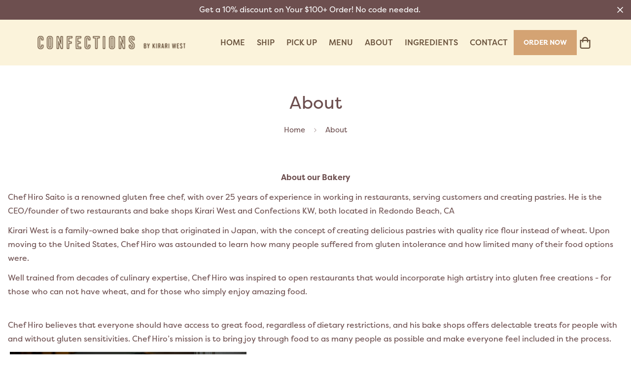

--- FILE ---
content_type: text/html; charset=utf-8
request_url: https://confectionskw.com/pages/about
body_size: 24987
content:


<!doctype html>

<html
  class="no-js supports-no-cookies"
  lang="en"
  data-template="page"
  
>
  <head>
    <meta charset="utf-8">
    <meta http-equiv="X-UA-Compatible" content="IE=edge">
    <meta name="viewport" content="width=device-width, initial-scale=1, maximum-scale=1.0, user-scalable=0">
    <meta name="theme-color" content="#d4a373"><link rel="canonical" href="https://confectionskw.com/pages/about"><link rel="preload" as="style" href="//confectionskw.com/cdn/shop/t/27/assets/theme.css?v=16765312841718769191734712235">


<link rel="dns-prefetch" href="https://confectionskw.com/pages/about" crossorigin>
<link rel="dns-prefetch" href="https://cdn.shopify.com" crossorigin>
<link rel="preconnect" href="https://confectionskw.com/pages/about" crossorigin>
<link rel="preconnect" href="https://cdn.shopify.com" crossorigin>
<link rel="preload" as="style" href="//confectionskw.com/cdn/shop/t/27/assets/chunk.css?v=29630616507529837081734712235">
<link rel="preload" as="script" href="//confectionskw.com/cdn/shop/t/27/assets/app.min.js?v=34074608966712414301734712235">
<link rel="preload" as="script" href="//confectionskw.com/cdn/shop/t/27/assets/foxkit-app.min.js?v=48166617155657649261734712235">
<link rel="preload" as="script" href="//confectionskw.com/cdn/shop/t/27/assets/lazy-image.min.js?v=164341435460352801361734712235">

<link rel="shortcut icon" href="//confectionskw.com/cdn/shop/files/Icon_131210ac-1fa3-4989-aab6-4cf0fc6de21c.png?crop=center&height=32&v=1669714299&width=32" type="image/png"><title class="page">About</title><meta name="description" content="About our Bakery Chef Hiro Saito is a renowned gluten free chef, with over 25 years of experience in working in restaurants, serving customers and creating pastries. He is the CEO/founder of two restaurants and bake shops Kirari West and Confections KW, both located in Redondo Beach, CA Kirari West is a family-owned ba"><meta property="og:site_name" content="Confections by Kirari West">
<meta property="og:url" content="https://confectionskw.com/pages/about">
<meta property="og:title" content="About">
<meta property="og:type" content="website">
<meta property="og:description" content="About our Bakery Chef Hiro Saito is a renowned gluten free chef, with over 25 years of experience in working in restaurants, serving customers and creating pastries. He is the CEO/founder of two restaurants and bake shops Kirari West and Confections KW, both located in Redondo Beach, CA Kirari West is a family-owned ba"><meta property="og:image" content="http://confectionskw.com/cdn/shop/files/Confections_Logo.png?height=628&pad_color=fff&v=1669896233&width=1200">
<meta property="og:image:secure_url" content="https://confectionskw.com/cdn/shop/files/Confections_Logo.png?height=628&pad_color=fff&v=1669896233&width=1200">
<meta property="og:image:width" content="1200">
<meta property="og:image:height" content="628"><meta name="twitter:site" content="@KirariBy"><meta name="twitter:card" content="summary_large_image">
<meta name="twitter:title" content="About">
<meta name="twitter:description" content="About our Bakery Chef Hiro Saito is a renowned gluten free chef, with over 25 years of experience in working in restaurants, serving customers and creating pastries. He is the CEO/founder of two restaurants and bake shops Kirari West and Confections KW, both located in Redondo Beach, CA Kirari West is a family-owned ba">

<style>
  @font-face {  font-family: SF-Heading-font;  font-weight:700;  src: url(https://cdn.shopify.com/s/files/1/0681/4816/6957/files/FilsonProRegular.otf?v=1668761865);  font-display: swap;}:root {  --font-stack-header: SF-Heading-font;  --font-weight-header: 700;}@font-face {  font-family: SF-Body-font;  font-weight:400;  src: url(https://cdn.shopify.com/s/files/1/0681/4816/6957/files/FilsonProRegular.otf?v=1668761865);  font-display: swap;}@font-face {  font-family: SF-Body-font;  font-weight:700;  src: url(https://cdn.shopify.com/s/files/1/0681/4816/6957/files/FilsonProBold.otf?v=1668761865);  font-display: swap;}:root {  --font-stack-body: 'SF-Body-font';  --font-weight-body: 500;;}
</style>
<style>
  html{font-size:calc(var(--font-base-size,16) * 1px)}body{font-family:var(--font-stack-body)!important;font-weight:var(--font-weight-body);font-style:var(--font-style-body);color:var(--color-body-text);font-size:calc(var(--font-base-size,16) * 1px);line-height:calc(var(--base-line-height) * 1px);scroll-behavior:smooth}body .h1,body .h2,body .h3,body .h4,body .h5,body .h6,body h1,body h2,body h3,body h4,body h5,body h6{font-family:var(--font-stack-header);font-weight:var(--font-weight-header);font-style:var(--font-style-header);color:var(--color-heading-text);line-height:normal}body .h1,body h1{font-size:calc(((var(--font-h1-mobile))/ (var(--font-base-size))) * 1rem)}body .h2,body h2{font-size:calc(((var(--font-h2-mobile))/ (var(--font-base-size))) * 1rem)}body .h3,body h3{font-size:calc(((var(--font-h3-mobile))/ (var(--font-base-size))) * 1rem)}body .h4,body h4{font-size:calc(((var(--font-h4-mobile))/ (var(--font-base-size))) * 1rem)}body .h5,body h5{font-size:calc(((var(--font-h5-mobile))/ (var(--font-base-size))) * 1rem)}body .h6,body h6{font-size:calc(((var(--font-h6-mobile))/ (var(--font-base-size))) * 1rem);line-height:1.4}@media only screen and (min-width:768px){body .h1,body h1{font-size:calc(((var(--font-h1-desktop))/ (var(--font-base-size))) * 1rem)}body .h2,body h2{font-size:calc(((var(--font-h2-desktop))/ (var(--font-base-size))) * 1rem)}body .h3,body h3{font-size:calc(((var(--font-h3-desktop))/ (var(--font-base-size))) * 1rem)}body .h4,body h4{font-size:calc(((var(--font-h4-desktop))/ (var(--font-base-size))) * 1rem)}body .h5,body h5{font-size:calc(((var(--font-h5-desktop))/ (var(--font-base-size))) * 1rem)}body .h6,body h6{font-size:calc(((var(--font-h6-desktop))/ (var(--font-base-size))) * 1rem)}}.swiper-wrapper{display:flex}.swiper-container:not(.swiper-container-initialized) .swiper-slide{width:calc(100% / var(--items,1));flex:0 0 auto}@media (max-width:1023px){.swiper-container:not(.swiper-container-initialized) .swiper-slide{min-width:40vw;flex:0 0 auto}}@media (max-width:767px){.swiper-container:not(.swiper-container-initialized) .swiper-slide{min-width:66vw;flex:0 0 auto}}.opacity-0{opacity:0}.opacity-100{opacity:1!important;}.placeholder-background{position:absolute;top:0;right:0;bottom:0;left:0;pointer-events:none}.placeholder-background--animation{background-color:#000;animation:placeholder-background-loading 1.5s infinite linear}[data-image-loading]{position:relative}[data-image-loading]:after{content:'';background-color:#000;animation:placeholder-background-loading 1.5s infinite linear;position:absolute;top:0;left:0;width:100%;height:100%;z-index:1}[data-image-loading] img.lazyload{opacity:0}[data-image-loading] img.lazyloaded{opacity:1}.no-js [data-image-loading]{animation-name:none}.lazyload--fade-in{opacity:0;transition:.25s all}.lazyload--fade-in.lazyloaded{opacity:1}@media (min-width:768px){.hidden.md\:block{display:block!important}.hidden.md\:flex{display:flex!important}.hidden.md\:grid{display:grid!important}}@media (min-width:1024px){.hidden.lg\:block{display:block!important}.hidden.lg\:flex{display:flex!important}.hidden.lg\:grid{display:grid!important}}@media (min-width:1280px){.hidden.xl\:block{display:block!important}.hidden.xl\:flex{display:flex!important}.hidden.xl\:grid{display:grid!important}}

  h1, .h1,
  h2, .h2,
  h3, .h3,
  h4, .h4,
  h5, .h5,
  h6, .h6 {
    letter-spacing: 0px;
  }
</style>

    <script>
  // https://codebeautify.org/jsviewer

  function _debounce(fn, wait = 300) {
    let t;
    return (...args) => {
      clearTimeout(t);
      t = setTimeout(() => fn.apply(this, args), wait);
    };
  }

  try {
    window.MinimogSettings = window.MinimogSettings || {};
    window.___mnag = 'userA' + (window.___mnag1 || '') + 'gent';

    var _mh = document.querySelector('header.sf-header__mobile');
    var _dh = document.querySelector('header.sf-header__desktop');
    // Set header height
    function _shh() {
      if (!_mh || !_dh) {
        _mh = document.querySelector('header.sf-header__mobile');
        _dh = document.querySelector('header.sf-header__desktop');
      }
      // Header
      var _hd = window.innerWidth < 1024 ? _mh : _dh;
      if (_hd) {
        document.documentElement.style.setProperty('--sf-header-height', _hd.offsetHeight + 'px');
        window.MinimogSettings.headerHeight = _hd.offsetHeight;
      }
    }

    // setTopbarHeight
    function _stbh() {
      // Topbar
      var _tb = document.querySelector('.sf-topbar');
      if (_tb) {
        document.documentElement.style.setProperty('--sf-topbar-height', _tb.offsetHeight + 'px');
        window.MinimogSettings.topbarHeight = _tb.offsetHeight;
      }
    }

    // setAnnouncementHeight
    function _sah() {
      // announcement_bar
      var _ab = document.querySelector('.announcement-bar');
      if (_ab) {
        document.documentElement.style.setProperty('--sf-announcement-height', _ab.offsetHeight + 'px');
        window.MinimogSettings.topbarHeight = _ab.offsetHeight;
      }
    }

    // setMainContentPadding
    function _smcp() {
      // pageTemplate
      var _pt = document.documentElement.dataset.template;
      if (window.innerWidth >= 1024) {
        if (_dh && _dh.dataset.transparent === "true") {
          if (_pt === 'index' || _pt === 'collection') {
            document.documentElement.style.setProperty('--main-content-padding-top', '0px');
          }
        }
      } else {
        document.documentElement.style.removeProperty('--main-content-padding-top');
      }
    }

    // calculateSectionsHeight
    function _csh() {_shh();_stbh();_sah();_smcp();}
    window.addEventListener('resize', _debounce(_csh, 1000));

    document.documentElement.className = document.documentElement.className.replace('supports-no-cookies', 'supports-cookies').replace('no-js', 'js');
  } catch (error) {
    console.warn('Failed to execute critical scripts', error);
  }

  try {
    // Page speed agent
    var _nu = navigator[window.___mnag];
    var _psas = [
      {
        'b': 'ome-Li',
        'c': 'ghth',
        'd': 'ouse',
        'a': 'Chr',
      },
      {
        'd': 'hts',
        'a': 'Sp',
        'c': 'nsig',
        'b': 'eed I',
      },
      {
        'b': ' Lin',
        'd': '6_64',
        'a': 'X11;',
        'c': 'ux x8',
      }
    ];
    function __fn(i) {
      return Object.keys(_psas[i]).sort().reduce(function (a, c) { return a + _psas[i][c] }, '');
    }

    var __isPSA = (_nu.indexOf(__fn(0)) > -1 || _nu.indexOf(__fn(1)) > -1 || _nu.indexOf(__fn(2)) > -1);
    // var __isPSA = true

    window.___mnag = '!1';
    _psas = null;
  } catch (err) {
    var __isPSA = false;
    var _psas = null;
    window.___mnag = '!1';
  }

  // activateFontAndCriticalCSS
  

  // __activateStyle(this)
  function __as(l) {
    l.rel = 'stylesheet';
    l.media = 'all';
    l.removeAttribute('onload');
  }

  // _onChunkStyleLoad(this)
  function __ocsl(l) {
    if (!__isPSA) __as(l);
  }

  window.__isPSA = __isPSA;
</script>

    <!-- Google Tag Manager -->
<script>(function(w,d,s,l,i){w[l]=w[l]||[];w[l].push({'gtm.start':
            new Date().getTime(),event:'gtm.js'});var f=d.getElementsByTagName(s)[0],
          j=d.createElement(s),dl=l!='dataLayer'?'&l='+l:'';j.async=true;j.src=
          'https://www.googletagmanager.com/gtm.js?id='+i+dl;f.parentNode.insertBefore(j,f);
  })(window,document,'script','dataLayer','GTM-KH2GP4N');</script>
<!-- End Google Tag Manager -->


    <link href="//confectionskw.com/cdn/shop/t/27/assets/theme.css?v=16765312841718769191734712235" rel="stylesheet" type="text/css" media="all" />
    <link href="//confectionskw.com/cdn/shop/t/27/assets/chunk.css?v=29630616507529837081734712235" rel="stylesheet" type="text/css" media="all" />

    
<style data-shopify>:root {		/* BODY */		--base-line-height: 26;		/* PRIMARY COLORS */		--color-primary: #d4a373;		--plyr-color-main: #d4a373;		--color-primary-darker: #c68444;		/* TEXT COLORS */		--color-body-text: #6d4f4f;		--color-heading-text: #6d4f4f;		--color-sub-text: #6d4f4f;		--color-text-link: #6d4f4f;		--color-text-link-hover: #777777;		/* BUTTON COLORS */		--color-btn-bg:  #d4a373;		--color-btn-bg-hover: #222222;		--color-btn-text: #ffffff;		--color-btn-text-hover: #ffffff;    	--color-btn-secondary-border: #222222;    	--color-btn-secondary-text: #222222;		--btn-letter-spacing: 0px;		--btn-border-radius: 8px;		--btn-border-width: 1px;		--btn-line-height: 28px;				--btn-text-transform: uppercase;				/* PRODUCT COLORS */		--product-title-color: #6d4f4f;		--product-sale-price-color: #777777;		--product-regular-price-color: #6d4f4f;		--product-type-color: #777777;		--product-desc-color: #777777;		/* TOPBAR COLORS */		--color-topbar-background: #e0e7e4;		--color-topbar-text: #000000;		/* MENU BAR COLORS */		--color-menu-background: #000000;		--color-menu-text: #f8f8f8;		/* BORDER COLORS */		--color-border: #d4d4d4;		/* FOOTER COLORS */		--color-footer-text: #6d4f4f;		--color-footer-subtext: #6d4f4f;		--color-footer-background: #efeadf;		--color-footer-link: #6d4f4f;		--color-footer-link-hover: #777777;		--color-footer-background-mobile: #efeadf;		/* FOOTER BOTTOM COLORS */		--color-footer-bottom-text: #6d4f4f;		--color-footer-bottom-background: #efeadf;		--color-footer-bottom-background-mobile: #efeadf;		/* HEADER */		--color-header-text: #69523c;		--color-header-transparent-text: #69523c;		--color-main-background: #ffffff;		--color-field-background: #fffbf3;		--color-header-background: #fbf3db;		--color-cart-wishlist-count: #ffffff;		--bg-cart-wishlist-count: #d4a373;		--swatch-item-background-default: #f7f8fa;		--text-gray-400: #777777;		--text-gray-9b: #9b9b9b;		--text-black: #000000;		--text-white: #ffffff;		--bg-gray-400: #f7f8fa;		--bg-black: #000000;		--rounded-full: 9999px;		--border-color-1: #eeeeee;		--border-color-2: #b2b2b2;		--border-color-3: #d2d2d2;		--border-color-4: #737373;		--color-secondary: #666666;		--color-success: #3a8735;		--color-warning: #ff706b;		--color-info: #959595;		--color-disabled: #cecece;		--bg-disabled: #f7f7f7;		--bg-hover: #737373;		--bg-color-tooltip: #000000;		--text-color-tooltip: #ffffff;		--color-image-overlay: #000000;		--opacity-image-overlay: 0.2;		--theme-shadow: 0 5px 15px 0 rgba(0, 0, 0, 0.07);    	--arrow-select-box: url(//confectionskw.com/cdn/shop/t/27/assets/ar-down.svg?v=92728264558441377851734712235);		/* FONT SIZES */		--font-base-size: 16;		--font-btn-size: 16px;		--font-btn-weight: 700;		--font-h1-desktop: 51;		--font-h1-mobile: 47;		--font-h2-desktop: 39;		--font-h2-mobile: 35;		--font-h3-desktop: 29;		--font-h3-mobile: 26;		--font-h4-desktop: 25;		--font-h4-mobile: 23;		--font-h5-desktop: 22;		--font-h5-mobile: 19;		--font-h6-desktop: 20;		--font-h6-mobile: 18;    	--arrow-down-url: url(//confectionskw.com/cdn/shop/t/27/assets/arrow-down.svg?v=157552497485556416461734712235);    	--arrow-down-white-url: url(//confectionskw.com/cdn/shop/t/27/assets/arrow-down-white.svg?v=70535736727834135531734712235);    	--product-title-line-clamp: unset;		--spacing-sections-desktop: 100px;        --spacing-sections-tablet: 75px;        --spacing-sections-mobile: 50px;	}
</style><link type="text/css" href="//confectionskw.com/cdn/shop/t/27/assets/custom.css?v=181406948936250113921734712235" rel="stylesheet">

<style data-shopify>body {
    --container-width: 1280;
    --fluid-container-width: 1400px;
    --fluid-container-offset: 95px;
    background-color: #ffffff;
  }
  [style*="--aspect-ratio"]:before {
    padding-top: calc(100% / (0.0001 + var(--aspect-ratio, 16/9)));
  }
  @media ( max-width: 767px ) {
    [style*="--aspect-ratio"]:before {
      padding-top: calc(100% / (0.0001 + var(--aspect-ratio-mobile, var(--aspect-ratio, 16/9)) ));
    }
  }a[data-open-share] path {fill: currentColor}.f-price {font-weight: 500;}.sf-header .sf-menu-item a.sf__parent-item {	font-weight: 700;}.sf-footer form.sf__footer-form-newsletter .sf__newletter__form-input {border-radius: 10px;}.sf-footer .social-media-links a {  padding: 0 20px;}.sf-footer .social-media-links a:hover {  color: #777;}@media ( min-width: 768px ) {.sf__footer-block-newsletter .sf__footer-block-title {font-size: 34px;}}@media ( max-width: 767px ) {.sf__footer-block-newsletter .sf__footer-block-title {text-transform: uppercase;}}
</style>


    <script src="//confectionskw.com/cdn/shop/t/27/assets/theme-global.js?v=111328456620769366681734712235" defer="defer"></script>
    <script src="//confectionskw.com/cdn/shop/t/27/assets/product-form.min.js?v=142644972347708315361734712235" defer="defer"></script>
    <script src="//confectionskw.com/cdn/shop/t/27/assets/lazy-image.min.js?v=164341435460352801361734712235" defer="defer"></script>

    <script>window.performance && window.performance.mark && window.performance.mark('shopify.content_for_header.start');</script><meta name="google-site-verification" content="w_cbwIM-vPnq6cwa6oIy0Pp_9uVXYVUSDIdmlSO7MjA">
<meta id="shopify-digital-wallet" name="shopify-digital-wallet" content="/61194502317/digital_wallets/dialog">
<meta name="shopify-checkout-api-token" content="c3ddc6478ed50d2ddc57c0170061619c">
<meta id="in-context-paypal-metadata" data-shop-id="61194502317" data-venmo-supported="false" data-environment="production" data-locale="en_US" data-paypal-v4="true" data-currency="USD">
<script async="async" src="/checkouts/internal/preloads.js?locale=en-US"></script>
<link rel="preconnect" href="https://shop.app" crossorigin="anonymous">
<script async="async" src="https://shop.app/checkouts/internal/preloads.js?locale=en-US&shop_id=61194502317" crossorigin="anonymous"></script>
<script id="apple-pay-shop-capabilities" type="application/json">{"shopId":61194502317,"countryCode":"US","currencyCode":"USD","merchantCapabilities":["supports3DS"],"merchantId":"gid:\/\/shopify\/Shop\/61194502317","merchantName":"Confections by Kirari West","requiredBillingContactFields":["postalAddress","email"],"requiredShippingContactFields":["postalAddress","email"],"shippingType":"shipping","supportedNetworks":["visa","masterCard","discover","elo","jcb"],"total":{"type":"pending","label":"Confections by Kirari West","amount":"1.00"},"shopifyPaymentsEnabled":true,"supportsSubscriptions":true}</script>
<script id="shopify-features" type="application/json">{"accessToken":"c3ddc6478ed50d2ddc57c0170061619c","betas":["rich-media-storefront-analytics"],"domain":"confectionskw.com","predictiveSearch":true,"shopId":61194502317,"locale":"en"}</script>
<script>var Shopify = Shopify || {};
Shopify.shop = "confectionsbykw.myshopify.com";
Shopify.locale = "en";
Shopify.currency = {"active":"USD","rate":"1.0"};
Shopify.country = "US";
Shopify.theme = {"name":"Dec 2024","id":141877936301,"schema_name":"Confections - Criffel 1.0","schema_version":"1.0.0","theme_store_id":null,"role":"main"};
Shopify.theme.handle = "null";
Shopify.theme.style = {"id":null,"handle":null};
Shopify.cdnHost = "confectionskw.com/cdn";
Shopify.routes = Shopify.routes || {};
Shopify.routes.root = "/";</script>
<script type="module">!function(o){(o.Shopify=o.Shopify||{}).modules=!0}(window);</script>
<script>!function(o){function n(){var o=[];function n(){o.push(Array.prototype.slice.apply(arguments))}return n.q=o,n}var t=o.Shopify=o.Shopify||{};t.loadFeatures=n(),t.autoloadFeatures=n()}(window);</script>
<script>
  window.ShopifyPay = window.ShopifyPay || {};
  window.ShopifyPay.apiHost = "shop.app\/pay";
  window.ShopifyPay.redirectState = null;
</script>
<script id="shop-js-analytics" type="application/json">{"pageType":"page"}</script>
<script defer="defer" async type="module" src="//confectionskw.com/cdn/shopifycloud/shop-js/modules/v2/client.init-shop-cart-sync_WVOgQShq.en.esm.js"></script>
<script defer="defer" async type="module" src="//confectionskw.com/cdn/shopifycloud/shop-js/modules/v2/chunk.common_C_13GLB1.esm.js"></script>
<script defer="defer" async type="module" src="//confectionskw.com/cdn/shopifycloud/shop-js/modules/v2/chunk.modal_CLfMGd0m.esm.js"></script>
<script type="module">
  await import("//confectionskw.com/cdn/shopifycloud/shop-js/modules/v2/client.init-shop-cart-sync_WVOgQShq.en.esm.js");
await import("//confectionskw.com/cdn/shopifycloud/shop-js/modules/v2/chunk.common_C_13GLB1.esm.js");
await import("//confectionskw.com/cdn/shopifycloud/shop-js/modules/v2/chunk.modal_CLfMGd0m.esm.js");

  window.Shopify.SignInWithShop?.initShopCartSync?.({"fedCMEnabled":true,"windoidEnabled":true});

</script>
<script>
  window.Shopify = window.Shopify || {};
  if (!window.Shopify.featureAssets) window.Shopify.featureAssets = {};
  window.Shopify.featureAssets['shop-js'] = {"shop-cart-sync":["modules/v2/client.shop-cart-sync_DuR37GeY.en.esm.js","modules/v2/chunk.common_C_13GLB1.esm.js","modules/v2/chunk.modal_CLfMGd0m.esm.js"],"init-fed-cm":["modules/v2/client.init-fed-cm_BucUoe6W.en.esm.js","modules/v2/chunk.common_C_13GLB1.esm.js","modules/v2/chunk.modal_CLfMGd0m.esm.js"],"shop-toast-manager":["modules/v2/client.shop-toast-manager_B0JfrpKj.en.esm.js","modules/v2/chunk.common_C_13GLB1.esm.js","modules/v2/chunk.modal_CLfMGd0m.esm.js"],"init-shop-cart-sync":["modules/v2/client.init-shop-cart-sync_WVOgQShq.en.esm.js","modules/v2/chunk.common_C_13GLB1.esm.js","modules/v2/chunk.modal_CLfMGd0m.esm.js"],"shop-button":["modules/v2/client.shop-button_B_U3bv27.en.esm.js","modules/v2/chunk.common_C_13GLB1.esm.js","modules/v2/chunk.modal_CLfMGd0m.esm.js"],"init-windoid":["modules/v2/client.init-windoid_DuP9q_di.en.esm.js","modules/v2/chunk.common_C_13GLB1.esm.js","modules/v2/chunk.modal_CLfMGd0m.esm.js"],"shop-cash-offers":["modules/v2/client.shop-cash-offers_BmULhtno.en.esm.js","modules/v2/chunk.common_C_13GLB1.esm.js","modules/v2/chunk.modal_CLfMGd0m.esm.js"],"pay-button":["modules/v2/client.pay-button_CrPSEbOK.en.esm.js","modules/v2/chunk.common_C_13GLB1.esm.js","modules/v2/chunk.modal_CLfMGd0m.esm.js"],"init-customer-accounts":["modules/v2/client.init-customer-accounts_jNk9cPYQ.en.esm.js","modules/v2/client.shop-login-button_DJ5ldayH.en.esm.js","modules/v2/chunk.common_C_13GLB1.esm.js","modules/v2/chunk.modal_CLfMGd0m.esm.js"],"avatar":["modules/v2/client.avatar_BTnouDA3.en.esm.js"],"checkout-modal":["modules/v2/client.checkout-modal_pBPyh9w8.en.esm.js","modules/v2/chunk.common_C_13GLB1.esm.js","modules/v2/chunk.modal_CLfMGd0m.esm.js"],"init-shop-for-new-customer-accounts":["modules/v2/client.init-shop-for-new-customer-accounts_BUoCy7a5.en.esm.js","modules/v2/client.shop-login-button_DJ5ldayH.en.esm.js","modules/v2/chunk.common_C_13GLB1.esm.js","modules/v2/chunk.modal_CLfMGd0m.esm.js"],"init-customer-accounts-sign-up":["modules/v2/client.init-customer-accounts-sign-up_CnczCz9H.en.esm.js","modules/v2/client.shop-login-button_DJ5ldayH.en.esm.js","modules/v2/chunk.common_C_13GLB1.esm.js","modules/v2/chunk.modal_CLfMGd0m.esm.js"],"init-shop-email-lookup-coordinator":["modules/v2/client.init-shop-email-lookup-coordinator_CzjY5t9o.en.esm.js","modules/v2/chunk.common_C_13GLB1.esm.js","modules/v2/chunk.modal_CLfMGd0m.esm.js"],"shop-follow-button":["modules/v2/client.shop-follow-button_CsYC63q7.en.esm.js","modules/v2/chunk.common_C_13GLB1.esm.js","modules/v2/chunk.modal_CLfMGd0m.esm.js"],"shop-login-button":["modules/v2/client.shop-login-button_DJ5ldayH.en.esm.js","modules/v2/chunk.common_C_13GLB1.esm.js","modules/v2/chunk.modal_CLfMGd0m.esm.js"],"shop-login":["modules/v2/client.shop-login_B9ccPdmx.en.esm.js","modules/v2/chunk.common_C_13GLB1.esm.js","modules/v2/chunk.modal_CLfMGd0m.esm.js"],"lead-capture":["modules/v2/client.lead-capture_D0K_KgYb.en.esm.js","modules/v2/chunk.common_C_13GLB1.esm.js","modules/v2/chunk.modal_CLfMGd0m.esm.js"],"payment-terms":["modules/v2/client.payment-terms_BWmiNN46.en.esm.js","modules/v2/chunk.common_C_13GLB1.esm.js","modules/v2/chunk.modal_CLfMGd0m.esm.js"]};
</script>
<script>(function() {
  var isLoaded = false;
  function asyncLoad() {
    if (isLoaded) return;
    isLoaded = true;
    var urls = ["https:\/\/cdn.nfcube.com\/f00b814ea59e89ffd2341c3b0046bb52.js?shop=confectionsbykw.myshopify.com"];
    for (var i = 0; i < urls.length; i++) {
      var s = document.createElement('script');
      s.type = 'text/javascript';
      s.async = true;
      s.src = urls[i];
      var x = document.getElementsByTagName('script')[0];
      x.parentNode.insertBefore(s, x);
    }
  };
  if(window.attachEvent) {
    window.attachEvent('onload', asyncLoad);
  } else {
    window.addEventListener('load', asyncLoad, false);
  }
})();</script>
<script id="__st">var __st={"a":61194502317,"offset":-28800,"reqid":"a1007102-78a4-4d9f-9333-1103b64a127d-1769630411","pageurl":"confectionskw.com\/pages\/about","s":"pages-88884773037","u":"07d4cc121e91","p":"page","rtyp":"page","rid":88884773037};</script>
<script>window.ShopifyPaypalV4VisibilityTracking = true;</script>
<script id="captcha-bootstrap">!function(){'use strict';const t='contact',e='account',n='new_comment',o=[[t,t],['blogs',n],['comments',n],[t,'customer']],c=[[e,'customer_login'],[e,'guest_login'],[e,'recover_customer_password'],[e,'create_customer']],r=t=>t.map((([t,e])=>`form[action*='/${t}']:not([data-nocaptcha='true']) input[name='form_type'][value='${e}']`)).join(','),a=t=>()=>t?[...document.querySelectorAll(t)].map((t=>t.form)):[];function s(){const t=[...o],e=r(t);return a(e)}const i='password',u='form_key',d=['recaptcha-v3-token','g-recaptcha-response','h-captcha-response',i],f=()=>{try{return window.sessionStorage}catch{return}},m='__shopify_v',_=t=>t.elements[u];function p(t,e,n=!1){try{const o=window.sessionStorage,c=JSON.parse(o.getItem(e)),{data:r}=function(t){const{data:e,action:n}=t;return t[m]||n?{data:e,action:n}:{data:t,action:n}}(c);for(const[e,n]of Object.entries(r))t.elements[e]&&(t.elements[e].value=n);n&&o.removeItem(e)}catch(o){console.error('form repopulation failed',{error:o})}}const l='form_type',E='cptcha';function T(t){t.dataset[E]=!0}const w=window,h=w.document,L='Shopify',v='ce_forms',y='captcha';let A=!1;((t,e)=>{const n=(g='f06e6c50-85a8-45c8-87d0-21a2b65856fe',I='https://cdn.shopify.com/shopifycloud/storefront-forms-hcaptcha/ce_storefront_forms_captcha_hcaptcha.v1.5.2.iife.js',D={infoText:'Protected by hCaptcha',privacyText:'Privacy',termsText:'Terms'},(t,e,n)=>{const o=w[L][v],c=o.bindForm;if(c)return c(t,g,e,D).then(n);var r;o.q.push([[t,g,e,D],n]),r=I,A||(h.body.append(Object.assign(h.createElement('script'),{id:'captcha-provider',async:!0,src:r})),A=!0)});var g,I,D;w[L]=w[L]||{},w[L][v]=w[L][v]||{},w[L][v].q=[],w[L][y]=w[L][y]||{},w[L][y].protect=function(t,e){n(t,void 0,e),T(t)},Object.freeze(w[L][y]),function(t,e,n,w,h,L){const[v,y,A,g]=function(t,e,n){const i=e?o:[],u=t?c:[],d=[...i,...u],f=r(d),m=r(i),_=r(d.filter((([t,e])=>n.includes(e))));return[a(f),a(m),a(_),s()]}(w,h,L),I=t=>{const e=t.target;return e instanceof HTMLFormElement?e:e&&e.form},D=t=>v().includes(t);t.addEventListener('submit',(t=>{const e=I(t);if(!e)return;const n=D(e)&&!e.dataset.hcaptchaBound&&!e.dataset.recaptchaBound,o=_(e),c=g().includes(e)&&(!o||!o.value);(n||c)&&t.preventDefault(),c&&!n&&(function(t){try{if(!f())return;!function(t){const e=f();if(!e)return;const n=_(t);if(!n)return;const o=n.value;o&&e.removeItem(o)}(t);const e=Array.from(Array(32),(()=>Math.random().toString(36)[2])).join('');!function(t,e){_(t)||t.append(Object.assign(document.createElement('input'),{type:'hidden',name:u})),t.elements[u].value=e}(t,e),function(t,e){const n=f();if(!n)return;const o=[...t.querySelectorAll(`input[type='${i}']`)].map((({name:t})=>t)),c=[...d,...o],r={};for(const[a,s]of new FormData(t).entries())c.includes(a)||(r[a]=s);n.setItem(e,JSON.stringify({[m]:1,action:t.action,data:r}))}(t,e)}catch(e){console.error('failed to persist form',e)}}(e),e.submit())}));const S=(t,e)=>{t&&!t.dataset[E]&&(n(t,e.some((e=>e===t))),T(t))};for(const o of['focusin','change'])t.addEventListener(o,(t=>{const e=I(t);D(e)&&S(e,y())}));const B=e.get('form_key'),M=e.get(l),P=B&&M;t.addEventListener('DOMContentLoaded',(()=>{const t=y();if(P)for(const e of t)e.elements[l].value===M&&p(e,B);[...new Set([...A(),...v().filter((t=>'true'===t.dataset.shopifyCaptcha))])].forEach((e=>S(e,t)))}))}(h,new URLSearchParams(w.location.search),n,t,e,['guest_login'])})(!0,!0)}();</script>
<script integrity="sha256-4kQ18oKyAcykRKYeNunJcIwy7WH5gtpwJnB7kiuLZ1E=" data-source-attribution="shopify.loadfeatures" defer="defer" src="//confectionskw.com/cdn/shopifycloud/storefront/assets/storefront/load_feature-a0a9edcb.js" crossorigin="anonymous"></script>
<script crossorigin="anonymous" defer="defer" src="//confectionskw.com/cdn/shopifycloud/storefront/assets/shopify_pay/storefront-65b4c6d7.js?v=20250812"></script>
<script data-source-attribution="shopify.dynamic_checkout.dynamic.init">var Shopify=Shopify||{};Shopify.PaymentButton=Shopify.PaymentButton||{isStorefrontPortableWallets:!0,init:function(){window.Shopify.PaymentButton.init=function(){};var t=document.createElement("script");t.src="https://confectionskw.com/cdn/shopifycloud/portable-wallets/latest/portable-wallets.en.js",t.type="module",document.head.appendChild(t)}};
</script>
<script data-source-attribution="shopify.dynamic_checkout.buyer_consent">
  function portableWalletsHideBuyerConsent(e){var t=document.getElementById("shopify-buyer-consent"),n=document.getElementById("shopify-subscription-policy-button");t&&n&&(t.classList.add("hidden"),t.setAttribute("aria-hidden","true"),n.removeEventListener("click",e))}function portableWalletsShowBuyerConsent(e){var t=document.getElementById("shopify-buyer-consent"),n=document.getElementById("shopify-subscription-policy-button");t&&n&&(t.classList.remove("hidden"),t.removeAttribute("aria-hidden"),n.addEventListener("click",e))}window.Shopify?.PaymentButton&&(window.Shopify.PaymentButton.hideBuyerConsent=portableWalletsHideBuyerConsent,window.Shopify.PaymentButton.showBuyerConsent=portableWalletsShowBuyerConsent);
</script>
<script data-source-attribution="shopify.dynamic_checkout.cart.bootstrap">document.addEventListener("DOMContentLoaded",(function(){function t(){return document.querySelector("shopify-accelerated-checkout-cart, shopify-accelerated-checkout")}if(t())Shopify.PaymentButton.init();else{new MutationObserver((function(e,n){t()&&(Shopify.PaymentButton.init(),n.disconnect())})).observe(document.body,{childList:!0,subtree:!0})}}));
</script>
<link id="shopify-accelerated-checkout-styles" rel="stylesheet" media="screen" href="https://confectionskw.com/cdn/shopifycloud/portable-wallets/latest/accelerated-checkout-backwards-compat.css" crossorigin="anonymous">
<style id="shopify-accelerated-checkout-cart">
        #shopify-buyer-consent {
  margin-top: 1em;
  display: inline-block;
  width: 100%;
}

#shopify-buyer-consent.hidden {
  display: none;
}

#shopify-subscription-policy-button {
  background: none;
  border: none;
  padding: 0;
  text-decoration: underline;
  font-size: inherit;
  cursor: pointer;
}

#shopify-subscription-policy-button::before {
  box-shadow: none;
}

      </style>

<script>window.performance && window.performance.mark && window.performance.mark('shopify.content_for_header.end');</script>
    
    <script src="https://cdnjs.cloudflare.com/ajax/libs/jquery/3.6.0/jquery.min.js" integrity="sha512-894YE6QWD5I59HgZOGReFYm4dnWc1Qt5NtvYSaNcOP+u1T9qYdvdihz0PPSiiqn/+/3e7Jo4EaG7TubfWGUrMQ==" crossorigin="anonymous" referrerpolicy="no-referrer"></script>
    <link rel="preconnect" href="https://fonts.googleapis.com">
    <link rel="preconnect" href="https://fonts.gstatic.com" crossorigin>
    <link href="https://fonts.googleapis.com/css2?family=Montserrat:wght@200&display=swap" rel="stylesheet">
  <link href="https://monorail-edge.shopifysvc.com" rel="dns-prefetch">
<script>(function(){if ("sendBeacon" in navigator && "performance" in window) {try {var session_token_from_headers = performance.getEntriesByType('navigation')[0].serverTiming.find(x => x.name == '_s').description;} catch {var session_token_from_headers = undefined;}var session_cookie_matches = document.cookie.match(/_shopify_s=([^;]*)/);var session_token_from_cookie = session_cookie_matches && session_cookie_matches.length === 2 ? session_cookie_matches[1] : "";var session_token = session_token_from_headers || session_token_from_cookie || "";function handle_abandonment_event(e) {var entries = performance.getEntries().filter(function(entry) {return /monorail-edge.shopifysvc.com/.test(entry.name);});if (!window.abandonment_tracked && entries.length === 0) {window.abandonment_tracked = true;var currentMs = Date.now();var navigation_start = performance.timing.navigationStart;var payload = {shop_id: 61194502317,url: window.location.href,navigation_start,duration: currentMs - navigation_start,session_token,page_type: "page"};window.navigator.sendBeacon("https://monorail-edge.shopifysvc.com/v1/produce", JSON.stringify({schema_id: "online_store_buyer_site_abandonment/1.1",payload: payload,metadata: {event_created_at_ms: currentMs,event_sent_at_ms: currentMs}}));}}window.addEventListener('pagehide', handle_abandonment_event);}}());</script>
<script id="web-pixels-manager-setup">(function e(e,d,r,n,o){if(void 0===o&&(o={}),!Boolean(null===(a=null===(i=window.Shopify)||void 0===i?void 0:i.analytics)||void 0===a?void 0:a.replayQueue)){var i,a;window.Shopify=window.Shopify||{};var t=window.Shopify;t.analytics=t.analytics||{};var s=t.analytics;s.replayQueue=[],s.publish=function(e,d,r){return s.replayQueue.push([e,d,r]),!0};try{self.performance.mark("wpm:start")}catch(e){}var l=function(){var e={modern:/Edge?\/(1{2}[4-9]|1[2-9]\d|[2-9]\d{2}|\d{4,})\.\d+(\.\d+|)|Firefox\/(1{2}[4-9]|1[2-9]\d|[2-9]\d{2}|\d{4,})\.\d+(\.\d+|)|Chrom(ium|e)\/(9{2}|\d{3,})\.\d+(\.\d+|)|(Maci|X1{2}).+ Version\/(15\.\d+|(1[6-9]|[2-9]\d|\d{3,})\.\d+)([,.]\d+|)( \(\w+\)|)( Mobile\/\w+|) Safari\/|Chrome.+OPR\/(9{2}|\d{3,})\.\d+\.\d+|(CPU[ +]OS|iPhone[ +]OS|CPU[ +]iPhone|CPU IPhone OS|CPU iPad OS)[ +]+(15[._]\d+|(1[6-9]|[2-9]\d|\d{3,})[._]\d+)([._]\d+|)|Android:?[ /-](13[3-9]|1[4-9]\d|[2-9]\d{2}|\d{4,})(\.\d+|)(\.\d+|)|Android.+Firefox\/(13[5-9]|1[4-9]\d|[2-9]\d{2}|\d{4,})\.\d+(\.\d+|)|Android.+Chrom(ium|e)\/(13[3-9]|1[4-9]\d|[2-9]\d{2}|\d{4,})\.\d+(\.\d+|)|SamsungBrowser\/([2-9]\d|\d{3,})\.\d+/,legacy:/Edge?\/(1[6-9]|[2-9]\d|\d{3,})\.\d+(\.\d+|)|Firefox\/(5[4-9]|[6-9]\d|\d{3,})\.\d+(\.\d+|)|Chrom(ium|e)\/(5[1-9]|[6-9]\d|\d{3,})\.\d+(\.\d+|)([\d.]+$|.*Safari\/(?![\d.]+ Edge\/[\d.]+$))|(Maci|X1{2}).+ Version\/(10\.\d+|(1[1-9]|[2-9]\d|\d{3,})\.\d+)([,.]\d+|)( \(\w+\)|)( Mobile\/\w+|) Safari\/|Chrome.+OPR\/(3[89]|[4-9]\d|\d{3,})\.\d+\.\d+|(CPU[ +]OS|iPhone[ +]OS|CPU[ +]iPhone|CPU IPhone OS|CPU iPad OS)[ +]+(10[._]\d+|(1[1-9]|[2-9]\d|\d{3,})[._]\d+)([._]\d+|)|Android:?[ /-](13[3-9]|1[4-9]\d|[2-9]\d{2}|\d{4,})(\.\d+|)(\.\d+|)|Mobile Safari.+OPR\/([89]\d|\d{3,})\.\d+\.\d+|Android.+Firefox\/(13[5-9]|1[4-9]\d|[2-9]\d{2}|\d{4,})\.\d+(\.\d+|)|Android.+Chrom(ium|e)\/(13[3-9]|1[4-9]\d|[2-9]\d{2}|\d{4,})\.\d+(\.\d+|)|Android.+(UC? ?Browser|UCWEB|U3)[ /]?(15\.([5-9]|\d{2,})|(1[6-9]|[2-9]\d|\d{3,})\.\d+)\.\d+|SamsungBrowser\/(5\.\d+|([6-9]|\d{2,})\.\d+)|Android.+MQ{2}Browser\/(14(\.(9|\d{2,})|)|(1[5-9]|[2-9]\d|\d{3,})(\.\d+|))(\.\d+|)|K[Aa][Ii]OS\/(3\.\d+|([4-9]|\d{2,})\.\d+)(\.\d+|)/},d=e.modern,r=e.legacy,n=navigator.userAgent;return n.match(d)?"modern":n.match(r)?"legacy":"unknown"}(),u="modern"===l?"modern":"legacy",c=(null!=n?n:{modern:"",legacy:""})[u],f=function(e){return[e.baseUrl,"/wpm","/b",e.hashVersion,"modern"===e.buildTarget?"m":"l",".js"].join("")}({baseUrl:d,hashVersion:r,buildTarget:u}),m=function(e){var d=e.version,r=e.bundleTarget,n=e.surface,o=e.pageUrl,i=e.monorailEndpoint;return{emit:function(e){var a=e.status,t=e.errorMsg,s=(new Date).getTime(),l=JSON.stringify({metadata:{event_sent_at_ms:s},events:[{schema_id:"web_pixels_manager_load/3.1",payload:{version:d,bundle_target:r,page_url:o,status:a,surface:n,error_msg:t},metadata:{event_created_at_ms:s}}]});if(!i)return console&&console.warn&&console.warn("[Web Pixels Manager] No Monorail endpoint provided, skipping logging."),!1;try{return self.navigator.sendBeacon.bind(self.navigator)(i,l)}catch(e){}var u=new XMLHttpRequest;try{return u.open("POST",i,!0),u.setRequestHeader("Content-Type","text/plain"),u.send(l),!0}catch(e){return console&&console.warn&&console.warn("[Web Pixels Manager] Got an unhandled error while logging to Monorail."),!1}}}}({version:r,bundleTarget:l,surface:e.surface,pageUrl:self.location.href,monorailEndpoint:e.monorailEndpoint});try{o.browserTarget=l,function(e){var d=e.src,r=e.async,n=void 0===r||r,o=e.onload,i=e.onerror,a=e.sri,t=e.scriptDataAttributes,s=void 0===t?{}:t,l=document.createElement("script"),u=document.querySelector("head"),c=document.querySelector("body");if(l.async=n,l.src=d,a&&(l.integrity=a,l.crossOrigin="anonymous"),s)for(var f in s)if(Object.prototype.hasOwnProperty.call(s,f))try{l.dataset[f]=s[f]}catch(e){}if(o&&l.addEventListener("load",o),i&&l.addEventListener("error",i),u)u.appendChild(l);else{if(!c)throw new Error("Did not find a head or body element to append the script");c.appendChild(l)}}({src:f,async:!0,onload:function(){if(!function(){var e,d;return Boolean(null===(d=null===(e=window.Shopify)||void 0===e?void 0:e.analytics)||void 0===d?void 0:d.initialized)}()){var d=window.webPixelsManager.init(e)||void 0;if(d){var r=window.Shopify.analytics;r.replayQueue.forEach((function(e){var r=e[0],n=e[1],o=e[2];d.publishCustomEvent(r,n,o)})),r.replayQueue=[],r.publish=d.publishCustomEvent,r.visitor=d.visitor,r.initialized=!0}}},onerror:function(){return m.emit({status:"failed",errorMsg:"".concat(f," has failed to load")})},sri:function(e){var d=/^sha384-[A-Za-z0-9+/=]+$/;return"string"==typeof e&&d.test(e)}(c)?c:"",scriptDataAttributes:o}),m.emit({status:"loading"})}catch(e){m.emit({status:"failed",errorMsg:(null==e?void 0:e.message)||"Unknown error"})}}})({shopId: 61194502317,storefrontBaseUrl: "https://confectionskw.com",extensionsBaseUrl: "https://extensions.shopifycdn.com/cdn/shopifycloud/web-pixels-manager",monorailEndpoint: "https://monorail-edge.shopifysvc.com/unstable/produce_batch",surface: "storefront-renderer",enabledBetaFlags: ["2dca8a86"],webPixelsConfigList: [{"id":"569245869","configuration":"{\"config\":\"{\\\"pixel_id\\\":\\\"GT-MK4T6W4\\\",\\\"target_country\\\":\\\"US\\\",\\\"gtag_events\\\":[{\\\"type\\\":\\\"purchase\\\",\\\"action_label\\\":\\\"MC-YZ5TEC85RP\\\"},{\\\"type\\\":\\\"page_view\\\",\\\"action_label\\\":\\\"MC-YZ5TEC85RP\\\"},{\\\"type\\\":\\\"view_item\\\",\\\"action_label\\\":\\\"MC-YZ5TEC85RP\\\"}],\\\"enable_monitoring_mode\\\":false}\"}","eventPayloadVersion":"v1","runtimeContext":"OPEN","scriptVersion":"b2a88bafab3e21179ed38636efcd8a93","type":"APP","apiClientId":1780363,"privacyPurposes":[],"dataSharingAdjustments":{"protectedCustomerApprovalScopes":["read_customer_address","read_customer_email","read_customer_name","read_customer_personal_data","read_customer_phone"]}},{"id":"95387821","eventPayloadVersion":"v1","runtimeContext":"LAX","scriptVersion":"1","type":"CUSTOM","privacyPurposes":["ANALYTICS"],"name":"Google Analytics tag (migrated)"},{"id":"shopify-app-pixel","configuration":"{}","eventPayloadVersion":"v1","runtimeContext":"STRICT","scriptVersion":"0450","apiClientId":"shopify-pixel","type":"APP","privacyPurposes":["ANALYTICS","MARKETING"]},{"id":"shopify-custom-pixel","eventPayloadVersion":"v1","runtimeContext":"LAX","scriptVersion":"0450","apiClientId":"shopify-pixel","type":"CUSTOM","privacyPurposes":["ANALYTICS","MARKETING"]}],isMerchantRequest: false,initData: {"shop":{"name":"Confections by Kirari West","paymentSettings":{"currencyCode":"USD"},"myshopifyDomain":"confectionsbykw.myshopify.com","countryCode":"US","storefrontUrl":"https:\/\/confectionskw.com"},"customer":null,"cart":null,"checkout":null,"productVariants":[],"purchasingCompany":null},},"https://confectionskw.com/cdn","fcfee988w5aeb613cpc8e4bc33m6693e112",{"modern":"","legacy":""},{"shopId":"61194502317","storefrontBaseUrl":"https:\/\/confectionskw.com","extensionBaseUrl":"https:\/\/extensions.shopifycdn.com\/cdn\/shopifycloud\/web-pixels-manager","surface":"storefront-renderer","enabledBetaFlags":"[\"2dca8a86\"]","isMerchantRequest":"false","hashVersion":"fcfee988w5aeb613cpc8e4bc33m6693e112","publish":"custom","events":"[[\"page_viewed\",{}]]"});</script><script>
  window.ShopifyAnalytics = window.ShopifyAnalytics || {};
  window.ShopifyAnalytics.meta = window.ShopifyAnalytics.meta || {};
  window.ShopifyAnalytics.meta.currency = 'USD';
  var meta = {"page":{"pageType":"page","resourceType":"page","resourceId":88884773037,"requestId":"a1007102-78a4-4d9f-9333-1103b64a127d-1769630411"}};
  for (var attr in meta) {
    window.ShopifyAnalytics.meta[attr] = meta[attr];
  }
</script>
<script class="analytics">
  (function () {
    var customDocumentWrite = function(content) {
      var jquery = null;

      if (window.jQuery) {
        jquery = window.jQuery;
      } else if (window.Checkout && window.Checkout.$) {
        jquery = window.Checkout.$;
      }

      if (jquery) {
        jquery('body').append(content);
      }
    };

    var hasLoggedConversion = function(token) {
      if (token) {
        return document.cookie.indexOf('loggedConversion=' + token) !== -1;
      }
      return false;
    }

    var setCookieIfConversion = function(token) {
      if (token) {
        var twoMonthsFromNow = new Date(Date.now());
        twoMonthsFromNow.setMonth(twoMonthsFromNow.getMonth() + 2);

        document.cookie = 'loggedConversion=' + token + '; expires=' + twoMonthsFromNow;
      }
    }

    var trekkie = window.ShopifyAnalytics.lib = window.trekkie = window.trekkie || [];
    if (trekkie.integrations) {
      return;
    }
    trekkie.methods = [
      'identify',
      'page',
      'ready',
      'track',
      'trackForm',
      'trackLink'
    ];
    trekkie.factory = function(method) {
      return function() {
        var args = Array.prototype.slice.call(arguments);
        args.unshift(method);
        trekkie.push(args);
        return trekkie;
      };
    };
    for (var i = 0; i < trekkie.methods.length; i++) {
      var key = trekkie.methods[i];
      trekkie[key] = trekkie.factory(key);
    }
    trekkie.load = function(config) {
      trekkie.config = config || {};
      trekkie.config.initialDocumentCookie = document.cookie;
      var first = document.getElementsByTagName('script')[0];
      var script = document.createElement('script');
      script.type = 'text/javascript';
      script.onerror = function(e) {
        var scriptFallback = document.createElement('script');
        scriptFallback.type = 'text/javascript';
        scriptFallback.onerror = function(error) {
                var Monorail = {
      produce: function produce(monorailDomain, schemaId, payload) {
        var currentMs = new Date().getTime();
        var event = {
          schema_id: schemaId,
          payload: payload,
          metadata: {
            event_created_at_ms: currentMs,
            event_sent_at_ms: currentMs
          }
        };
        return Monorail.sendRequest("https://" + monorailDomain + "/v1/produce", JSON.stringify(event));
      },
      sendRequest: function sendRequest(endpointUrl, payload) {
        // Try the sendBeacon API
        if (window && window.navigator && typeof window.navigator.sendBeacon === 'function' && typeof window.Blob === 'function' && !Monorail.isIos12()) {
          var blobData = new window.Blob([payload], {
            type: 'text/plain'
          });

          if (window.navigator.sendBeacon(endpointUrl, blobData)) {
            return true;
          } // sendBeacon was not successful

        } // XHR beacon

        var xhr = new XMLHttpRequest();

        try {
          xhr.open('POST', endpointUrl);
          xhr.setRequestHeader('Content-Type', 'text/plain');
          xhr.send(payload);
        } catch (e) {
          console.log(e);
        }

        return false;
      },
      isIos12: function isIos12() {
        return window.navigator.userAgent.lastIndexOf('iPhone; CPU iPhone OS 12_') !== -1 || window.navigator.userAgent.lastIndexOf('iPad; CPU OS 12_') !== -1;
      }
    };
    Monorail.produce('monorail-edge.shopifysvc.com',
      'trekkie_storefront_load_errors/1.1',
      {shop_id: 61194502317,
      theme_id: 141877936301,
      app_name: "storefront",
      context_url: window.location.href,
      source_url: "//confectionskw.com/cdn/s/trekkie.storefront.a804e9514e4efded663580eddd6991fcc12b5451.min.js"});

        };
        scriptFallback.async = true;
        scriptFallback.src = '//confectionskw.com/cdn/s/trekkie.storefront.a804e9514e4efded663580eddd6991fcc12b5451.min.js';
        first.parentNode.insertBefore(scriptFallback, first);
      };
      script.async = true;
      script.src = '//confectionskw.com/cdn/s/trekkie.storefront.a804e9514e4efded663580eddd6991fcc12b5451.min.js';
      first.parentNode.insertBefore(script, first);
    };
    trekkie.load(
      {"Trekkie":{"appName":"storefront","development":false,"defaultAttributes":{"shopId":61194502317,"isMerchantRequest":null,"themeId":141877936301,"themeCityHash":"473905965342876520","contentLanguage":"en","currency":"USD","eventMetadataId":"c6ecf660-d525-4bc4-ac04-9c57fde21888"},"isServerSideCookieWritingEnabled":true,"monorailRegion":"shop_domain","enabledBetaFlags":["65f19447","b5387b81"]},"Session Attribution":{},"S2S":{"facebookCapiEnabled":false,"source":"trekkie-storefront-renderer","apiClientId":580111}}
    );

    var loaded = false;
    trekkie.ready(function() {
      if (loaded) return;
      loaded = true;

      window.ShopifyAnalytics.lib = window.trekkie;

      var originalDocumentWrite = document.write;
      document.write = customDocumentWrite;
      try { window.ShopifyAnalytics.merchantGoogleAnalytics.call(this); } catch(error) {};
      document.write = originalDocumentWrite;

      window.ShopifyAnalytics.lib.page(null,{"pageType":"page","resourceType":"page","resourceId":88884773037,"requestId":"a1007102-78a4-4d9f-9333-1103b64a127d-1769630411","shopifyEmitted":true});

      var match = window.location.pathname.match(/checkouts\/(.+)\/(thank_you|post_purchase)/)
      var token = match? match[1]: undefined;
      if (!hasLoggedConversion(token)) {
        setCookieIfConversion(token);
        
      }
    });


        var eventsListenerScript = document.createElement('script');
        eventsListenerScript.async = true;
        eventsListenerScript.src = "//confectionskw.com/cdn/shopifycloud/storefront/assets/shop_events_listener-3da45d37.js";
        document.getElementsByTagName('head')[0].appendChild(eventsListenerScript);

})();</script>
  <script>
  if (!window.ga || (window.ga && typeof window.ga !== 'function')) {
    window.ga = function ga() {
      (window.ga.q = window.ga.q || []).push(arguments);
      if (window.Shopify && window.Shopify.analytics && typeof window.Shopify.analytics.publish === 'function') {
        window.Shopify.analytics.publish("ga_stub_called", {}, {sendTo: "google_osp_migration"});
      }
      console.error("Shopify's Google Analytics stub called with:", Array.from(arguments), "\nSee https://help.shopify.com/manual/promoting-marketing/pixels/pixel-migration#google for more information.");
    };
    if (window.Shopify && window.Shopify.analytics && typeof window.Shopify.analytics.publish === 'function') {
      window.Shopify.analytics.publish("ga_stub_initialized", {}, {sendTo: "google_osp_migration"});
    }
  }
</script>
<script
  defer
  src="https://confectionskw.com/cdn/shopifycloud/perf-kit/shopify-perf-kit-3.1.0.min.js"
  data-application="storefront-renderer"
  data-shop-id="61194502317"
  data-render-region="gcp-us-east1"
  data-page-type="page"
  data-theme-instance-id="141877936301"
  data-theme-name="Confections - Criffel 1.0"
  data-theme-version="1.0.0"
  data-monorail-region="shop_domain"
  data-resource-timing-sampling-rate="10"
  data-shs="true"
  data-shs-beacon="true"
  data-shs-export-with-fetch="true"
  data-shs-logs-sample-rate="1"
  data-shs-beacon-endpoint="https://confectionskw.com/api/collect"
></script>
</head>

  <body
    id="sf-theme"
    class="template-page
  page-
  page-about
  cart-empty
 relative min-h-screen"
    
  >
    <!-- ----------- custom font -->
    <style data-shopify>


@font-face { font-family: 'FilsonPro'; src: url('//confectionskw.com/cdn/shop/files/FilsonProBlack.woff?v=5729331403839729641'); font-weight: 900; }

      

@font-face { font-family: 'FilsonPro'; src: url('//confectionskw.com/cdn/shop/files/FilsonProHeavy.woff?v=7128486559530540214'); font-weight: 800; }

      

@font-face { font-family: 'FilsonPro'; src: url('//confectionskw.com/cdn/shop/files/FilsonProBold.woff?v=18112904857688140946'); font-weight: 700; }

      

@font-face { font-family: 'FilsonPro'; src: url('//confectionskw.com/cdn/shop/files/FilsonProMedium.woff?v=15013481274647768732'); font-weight: 500; }

      

@font-face { font-family: 'FilsonPro'; src: url('//confectionskw.com/cdn/shop/files/FilsonProBook.woff?v=16903056722254725464'); font-weight: 450; }

      

@font-face { font-family: 'FilsonPro'; src: url('//confectionskw.com/cdn/shop/files/FilsonProRegular.woff?v=6722476438666719240'); font-weight: 400; }

      

@font-face { font-family: 'FilsonPro'; src: url('//confectionskw.com/cdn/shop/files/FilsonProLight.woff?v=4252461885468905769'); font-weight: 300; }

      

@font-face { font-family: 'FilsonPro'; src: url('//confectionskw.com/cdn/shop/files/FilsonProThin.woff?v=4276652757592395032'); font-weight: 200; }



@font-face { font-family: 'Mulish'; src: url('//confectionskw.com/cdn/shop/files/Mulish-Black.woff?v=15564823687611935175'); font-weight: 900; }

      

@font-face { font-family: 'Mulish'; src: url('//confectionskw.com/cdn/shop/files/Mulish-ExtraBold.woff?v=14843714141611957286'); font-weight: 800; }

      

@font-face { font-family: 'Mulish'; src: url('//confectionskw.com/cdn/shop/files/Mulish-Bold.woff?v=5708843571758559755'); font-weight: 700; }

      

@font-face { font-family: 'Mulish'; src: url('//confectionskw.com/cdn/shop/files/Mulish-SemiBold.woff?v=5971193509527267078'); font-weight: 600; }

      

@font-face { font-family: 'Mulish'; src: url('//confectionskw.com/cdn/shop/files/Mulish-Medium.woff?v=3873542788534994695'); font-weight: 500; }

      

@font-face { font-family: 'Mulish'; src: url('//confectionskw.com/cdn/shop/files/Mulish-Regular.woff?v=2211958050428378232'); font-weight: 400; }

      

@font-face { font-family: 'Mulish'; src: url('//confectionskw.com/cdn/shop/files/Mulish-Light.woff?v=11633471309306972364'); font-weight: 300; }

      

@font-face { font-family: 'Mulish'; src: url('//confectionskw.com/cdn/shop/files/Mulish-ExtraLight.woff?v=15782373666954634861'); font-weight: 100; }

    </style>

    
<script>window.MinimogThemeStyles = {  product: "https://confectionskw.com/cdn/shop/t/27/assets/product.css?v=23213014450358437301734712235"};window.MinimogTheme = {};window.MinimogLibs = {};window.FoxKitStrings = {};window.MinimogStrings = {  addToCart: "Add to cart",  soldOut: "Sold Out",  unavailable: "Unavailable",  inStock: "In Stock",  checkout: "Check out",  viewCart: "View Cart",  cartRemove: "Remove",  zipcodeValidate: "Zip code can\u0026#39;t be blank",  noShippingRate: "There are no shipping rates for your address.",  shippingRatesResult: "We found {{count}} shipping rate(s) for your address",  recommendTitle: "Recommendation for you",  shipping: "Shipping",  add: "Add",  itemAdded: "Product added to cart successfully",  requiredField: "Please fill all the required fields(*) before Add To Cart!",  hours: "hours",  mins: "mins",  outOfStock: "Out of stock",  sold: "Sold",  available: "Available",  preorder: "Pre-order",  not_enough_item_message: "Not enough items available. Only __inventory_quantity__ left.",  sold_out_items_message: "The product is already sold out.",  unitPrice: "Unit price",  unitPriceSeparator: "per"};window.FoxKitStrings = null;window.MinimogThemeScripts = {  productModel: "https://confectionskw.com/cdn/shop/t/27/assets/product-model-new.min.js?v=116323143127740990381734712235",  productMedia: "https://confectionskw.com/cdn/shop/t/27/assets/product-media.min.js?v=171613152850989881981734712235",  variantsPicker: "https://confectionskw.com/cdn/shop/t/27/assets/variant-picker.min.js?v=58373870804571873341734712235"};window.MinimogSettings = {  design_mode: false,  requestPath: "\/pages\/about",  template: "page",  templateName: "page",currency_code: "USD",  money_format: "${{amount}}",  base_url: window.location.origin + Shopify.routes.root,  money_with_currency_format: "${{amount}} USD","filter_color1.png": "\/\/confectionskw.com\/cdn\/shop\/t\/27\/assets\/filter_color1.png?v=147458027895443808701734712235\n",          "filter_color1": "Rubber",      "filter_color2.png": "\/\/confectionskw.com\/cdn\/shop\/t\/27\/assets\/filter_color2.png?v=177856991997372355631734712235\n",          "filter_color2": "Cotton",theme: {    id: 141877936301,    name: "Dec 2024",    role: "main",    version: "3.0.1",    online_store_version: "2.0",    preview_url: "https://confectionskw.com?preview_theme_id=141877936301",  },  foxkitAppURL: null,  shop_domain: "https:\/\/confectionskw.com",  shop_locale: {    published: [{"shop_locale":{"locale":"en","enabled":true,"primary":true,"published":true}}],    current: "en",    primary: "en",  },  routes: {    root: "\/",    cart: "\/cart",    product_recommendations_url: "\/recommendations\/products",    cart_add_url: '/cart/add',    cart_change_url: '/cart/change',    cart_update_url: '/cart/update'  },  hide_unavailable_product_options: true,  pcard_image_ratio: "1\/1",  cookie_consent_allow: "Allow Cookies",  cookie_consent_message: "This website uses cookies to ensure you get the best experience on our website.",  cookie_consent_placement: "bottom",  cookie_consent_learnmore_link: "https:\/\/www.cookiesandyou.com\/",  cookie_consent_learnmore: "Learn more",  cookie_consent_theme: "black",  cookie_consent_decline: "Decline",  show_cookie_consent: false,  product_colors: "red: #FF6961,\nyellow: #FDDA76,\nblack: #000000,\nblue: #8DB4D2,\ngreen: #C1E1C1,\npurple: #B19CD9,\nsilver: #EEEEEF,\nwhite: #FFFFFF,\nbrown: #836953,\norange: #FFB347,\nblush pink: #F6E5DD,\ndove gray: #ACAAA6,\nmidnight blue: #212A37",  use_ajax_atc: true,  discount_code_enable: false,  enable_cart_drawer: true,  pcard_show_lowest_prices: false,  date_now: "2026\/01\/28 12:00:00-0800 (PST)"};window.themeStyleURLs = {  foxkitApp: {    url: "//confectionskw.com/cdn/shop/t/27/assets/foxkit-app.css?v=156376074928361853421734712235",    required: false,    afterWindowLoaded: true  },  productTemplate: {    url: "//confectionskw.com/cdn/shop/t/27/assets/product-template.css?v=38082715651226137421734712235",    required: false,    afterWindowLoaded: true  },  collection: {    url: "//confectionskw.com/cdn/shop/t/27/assets/collection.css?v=139350052168021438821734712235",    required: false  },  search: {    url: "//confectionskw.com/cdn/shop/t/27/assets/collection.css?v=139350052168021438821734712235",    required: false  },  customer: {  url: "//confectionskw.com/cdn/shop/t/27/assets/customer.css?v=56279534652110279791734712235",  required:  false ,  },  swiper: {    url: "//confectionskw.com/cdn/shop/t/27/assets/swiper.css?v=164211511537843680031734712235",    required:  false ,  },  cookieConsent: {    url: "//confectionskw.com/cdn/shop/t/27/assets/cookie-consent.css?v=78317082244528588841734712235",    required: false,    afterWindowLoaded: true  },  glightbox: {    url: "//confectionskw.com/cdn/shop/t/27/assets/glightbox.css?v=35295618483765324761734712235",    required:  false ,    afterWindowLoaded: true  },  plyr: {    url: "//confectionskw.com/cdn/shop/t/27/assets/plyr.css?v=132455367997846118491734712235",    required: false,    afterWindowLoaded: true  },};window.themeScriptURLs = {  productTemplate: {    url: "//confectionskw.com/cdn/shop/t/27/assets/product-template.min.js?v=7316920348752267681734712235",    required:  false ,    afterWindowLoaded: true  },  collection: {    url: "//confectionskw.com/cdn/shop/t/27/assets/collection.min.js?v=67822301145588404131734712235",    required:  false ,  },  customer: {    url: "//confectionskw.com/cdn/shop/t/27/assets/customer.min.js?v=179558672604707668751734712235",    required:  false ,  },  salesNotification: {    url: "//confectionskw.com/cdn/shop/t/27/assets/sales-notifications.min.js?v=162627326081839818431734712235",    required: false,    afterWindowLoaded: false  },  bundle: {    url: "//confectionskw.com/cdn/shop/t/27/assets/bundle.min.js?v=149003618936181549471734712235",    required: false,    afterWindowLoaded: false  },  luckyWheel: {    url: "//confectionskw.com/cdn/shop/t/27/assets/lucky-wheel.min.js?v=178003153805513750491734712235",    required: false,    afterWindowLoaded: false  },  prePurchase: {    url: "//confectionskw.com/cdn/shop/t/27/assets/pre-purchase.min.js?v=157454651688503529661734712235",    required: false,    afterWindowLoaded: false  },  inCart: {    url: "//confectionskw.com/cdn/shop/t/27/assets/incart.min.js?v=121754171866767964261734712235",    required: false,    afterWindowLoaded: false  },  cartGoal: {    url: "//confectionskw.com/cdn/shop/t/27/assets/cart-goal.min.js?v=8706842583188169431734712235",    required: false,    afterWindowLoaded: false  },  bis: {    url: "//confectionskw.com/cdn/shop/t/27/assets/bis.min.js?v=84189943781954671871734712235",    required: false,    afterWindowLoaded: false  },  quantityDiscount: {    url: "//confectionskw.com/cdn/shop/t/27/assets/quantity-discount.min.js?v=8559764399109827741734712235",    required: false,    afterWindowLoaded: false  },  popup: {    url: "//confectionskw.com/cdn/shop/t/27/assets/popup.min.js?v=127211134001928940181734712235",    required: false,    afterWindowLoaded: false  },  countdown: {    url: "//confectionskw.com/cdn/shop/t/27/assets/product-countdown.min.js?v=9857546255953196701734712235",    required: false,    afterWindowLoaded: true  },  tabs: {    url: "//confectionskw.com/cdn/shop/t/27/assets/tabs.min.js?v=78690135189636318031734712235",    required: false,  },  cookieConsent: {    url: "//confectionskw.com/cdn/shop/t/27/assets/cookie-consent.min.js?v=19817222881796245931734712235",    required: false,    afterWindowLoaded: true  },  glightbox: {    url: "//confectionskw.com/cdn/shop/t/27/assets/glightbox.min.js?v=49524589148009830971734712235",    required:  false ,    afterWindowLoaded: true  },  mansory: {    url: "//confectionskw.com/cdn/shop/t/27/assets/mansory-layout.min.js?v=10639550728096661781734712235",    required: false,    afterWindowLoaded: true  },  plyr: {    url: "//confectionskw.com/cdn/shop/t/27/assets/plyr.min.js?v=2496026859918140751734712235",    required: false,    afterWindowLoaded: true  },  swiper: {    url: "//confectionskw.com/cdn/shop/t/27/assets/swiper.min.js?v=79380885773407209091734712235",    required:  false ,  },  parallax: {    url: "//confectionskw.com/cdn/shop/t/27/assets/simple-parallax.min.js?v=177602177800186448541734712235",    required: false,    afterWindowLoaded: true  }};</script>

    <div id="shopify-section-annoucement" class="shopify-section">
    
        <style data-shopify>
            .announcement-bar {
                background-color: #6d4f4f;
                
            }
            .announcement-bar__content, .sf-topbar__close {
                color: #ffffff
            }
            .announcement-bar a:hover {
                opacity: .6;
            }
        </style>
        <section
            data-section-id="annoucement"
            data-section-type="announcement"
            class="announcement-bar relative"
        ><a href="/pages/cookie-box" class="announcement-bar__link"><div class="announcement-bar__content md:text-center py-2.5 text-base">Get a 10% discount on Your $100+ Order! No code needed.</div></a>
                <div class="sf-topbar__close p-3 absolute top-0 right-0 cursor-pointer h-full flex items-center">
                    <svg class="w-[20px] h-[20px]" fill="none" stroke="currentColor" viewBox="0 0 24 24" xmlns="http://www.w3.org/2000/svg"><path stroke-linecap="round" stroke-linejoin="round" stroke-width="2" d="M6 18L18 6M6 6l12 12"></path></svg>
                </div>
                <script>
                    document.querySelector('.sf-topbar__close').addEventListener('click', function () {
                        document.querySelector('.announcement-bar').remove()
                        document.documentElement.style.setProperty('--sf-announcement-height', '0px')
                    })
                </script>
            
        </section>
    



</div>
    <div id="shopify-section-header" class="shopify-section"><script type="application/ld+json">
  {
    "@context": "http://schema.org",
    "@type": "Organization",
    "name": "Confections by Kirari West",
    
      
      "logo": "https:\/\/confectionskw.com\/cdn\/shop\/files\/Confections_Logo.png?v=1669896233\u0026width=313",
    
    "sameAs": [
      "https:\/\/twitter.com\/KirariBy",
      "https:\/\/www.facebook.com\/Confectionsbykw",
      "",
      "https:\/\/www.instagram.com\/confectionsbykirariwest\/",
      "",
      "",
      "",
      ""
    ],
    "url": "https:\/\/confectionskw.com\/pages\/about"
  }
</script>





<style data-shopify>
  :root {
    --logo-width-desktop: px;
    --logo-width-mobile: px;
    --logo-width-sticky: px;
  }
  .sf-header header {
      background-color: #fbf3db;
      color: #69523c;
  }

  .sf-header__mobile {
            justify-content:space-between;
          }
  
  .sf-header.sf-mega-active header {
      color: #000;
  }
  .sf-header.sf-mega-active .transparent-on-top header {
    color: #69523c;
  }
  
</style>

<section
  data-section-id="header"
  data-section-type="header"
  data-page="/pages/about"
  data-header-design="logo-left-menu-center"
  
  class="sf-header "
  data-transparent="false"
  data-sticky="true"
>
  

  <div class="absolute inset-x-0 z-[70] header__wrapper ">
    
    <header
      class="flex lg:hidden sf-header__mobile container-fluid bg-white items-center"
      data-screen="sf-header__mobile"
      data-transparent="false"
    >
      <a class="flex py-3.5 sf-menu-button">
        <svg
          class="w-[22px] h-[22px]"
          fill="currentColor"
          stroke="currentColor"
          xmlns="http://www.w3.org/2000/svg"
          viewBox="0 0 448 512"
        >
          <path d="M442 114H6a6 6 0 0 1-6-6V84a6 6 0 0 1 6-6h436a6 6 0 0 1 6 6v24a6 6 0 0 1-6 6zm0 160H6a6 6 0 0 1-6-6v-24a6 6 0 0 1 6-6h436a6 6 0 0 1 6 6v24a6 6 0 0 1-6 6zm0 160H6a6 6 0 0 1-6-6v-24a6 6 0 0 1 6-6h436a6 6 0 0 1 6 6v24a6 6 0 0 1-6 6z"/>
        </svg>
      </a>
      
      <div class="logoImg">
  <a href="/">
    <img src="//confectionskw.com/cdn/shop/files/Confections_Logo.png?v=1669896233" alt="">
  </a>
</div>

      <a
    href="/cart"
    class="relative py-2 sf-cart-icon  whitespace-nowrap cursor-pointer cart-icon"
    style=""
>
    
        <span class="sf__tooltip-item block sf__tooltip-bottom sf__tooltip-style-2">
            <svg class="w-[24px] h-[24px]" fill="currentColor" stroke="currentColor" xmlns="http://www.w3.org/2000/svg" viewBox="0 0 448 512"><path d="M352 128C352 57.42 294.579 0 224 0 153.42 0 96 57.42 96 128H0v304c0 44.183 35.817 80 80 80h288c44.183 0 80-35.817 80-80V128h-96zM224 48c44.112 0 80 35.888 80 80H144c0-44.112 35.888-80 80-80zm176 384c0 17.645-14.355 32-32 32H80c-17.645 0-32-14.355-32-32V176h48v40c0 13.255 10.745 24 24 24s24-10.745 24-24v-40h160v40c0 13.255 10.745 24 24 24s24-10.745 24-24v-40h48v256z"/></svg>
            <span class="sf__tooltip-content">Cart</span>
        </span>
        <span class="sf-cart-count font-medium">0</span>
    
</a>

      
    </header>

    
    <header
      class="hidden lg:block bg-white sf-header__desktop logo-left-menu-center"
      data-screen="sf-header__desktop"
      data-transparent="false"
    >
      <div class="sf-header__bg pointer-events-none"></div>
      <div class="sf-header__dropdown-bg absolute top-full left-0 right-0 pointer-events-none"></div>
      
          <div class="container-fluid relative z-[1]">
            <div class="sf-menu-logo-bar flex items-center">
              <div class="logoImg">
  <a href="/">
    <img src="//confectionskw.com/cdn/shop/files/Confections_Logo.png?v=1669896233" alt="">
  </a>
</div>

              <div class="flex-grow-[2] shrink flex justify-end items-center sf-no-scroll-bar sf-menu-wrapper__desktop">
    <ul class="sf-nav flex flex-wrap text-base font-medium whitespace-nowrap sf-no-scroll-bar ">
        
            
            
    
            
    
            
                <li class="sf-menu-item list-none sf-menu-item--no-mega sf-menu-item-parent" data-index="0">
                    <a href="/" class="block px-4 py-5 flex items-center sf__parent-item">
                        Home
                        
                    </a>
                    
                </li>
            
            
        
            
            
    
            
    
            
                <li class="sf-menu-item list-none sf-menu-item--no-mega sf-menu-item-parent" data-index="1">
                    <a href="/pages/cookie-box" class="block px-4 py-5 flex items-center sf__parent-item">
                        Ship
                        
                    </a>
                    
                </li>
            
            
        
            
            
    
            
    
            
                <li class="sf-menu-item list-none sf-menu-item--no-mega sf-menu-item-parent" data-index="2">
                    <a href="https://www.toasttab.com/confections-by-kirari-west-625-n-pacific-coast-hwy-unit-b" class="block px-4 py-5 flex items-center sf__parent-item">
                        Pick Up
                        
                    </a>
                    
                </li>
            
            
        
            
            
    
            
    
            
                <li class="sf-menu-item list-none sf-menu-item--no-mega sf-menu-item-parent" data-index="3">
                    <a href="/pages/menu" class="block px-4 py-5 flex items-center sf__parent-item">
                        Menu
                        
                    </a>
                    
                </li>
            
            
        
            
            
    
            
    
            
                <li class="sf-menu-item list-none sf-menu-item--no-mega sf-menu-item-parent" data-index="4">
                    <a href="/pages/about" class="block px-4 py-5 flex items-center sf__parent-item">
                        About
                        
                    </a>
                    
                </li>
            
            
        
            
            
    
            
    
            
                <li class="sf-menu-item list-none sf-menu-item--no-mega sf-menu-item-parent" data-index="5">
                    <a href="/pages/info" class="block px-4 py-5 flex items-center sf__parent-item">
                        Ingredients
                        
                    </a>
                    
                </li>
            
            
        
            
            
    
            
    
            
                <li class="sf-menu-item list-none sf-menu-item--no-mega sf-menu-item-parent" data-index="6">
                    <a href="/pages/contact" class="block px-4 py-5 flex items-center sf__parent-item">
                        Contact
                        
                    </a>
                    
                </li>
            
            
        
    </ul>
</div>

              <div class="headerCTA">
                <a href="/pages/cookie-box">ORDER NOW</a>
              </div>
              <a
    href="/cart"
    class="relative py-2 sf-cart-icon  whitespace-nowrap cursor-pointer cart-icon"
    style=""
>
    
        <span class="sf__tooltip-item block sf__tooltip-bottom sf__tooltip-style-2">
            <svg class="w-[24px] h-[24px]" fill="currentColor" stroke="currentColor" xmlns="http://www.w3.org/2000/svg" viewBox="0 0 448 512"><path d="M352 128C352 57.42 294.579 0 224 0 153.42 0 96 57.42 96 128H0v304c0 44.183 35.817 80 80 80h288c44.183 0 80-35.817 80-80V128h-96zM224 48c44.112 0 80 35.888 80 80H144c0-44.112 35.888-80 80-80zm176 384c0 17.645-14.355 32-32 32H80c-17.645 0-32-14.355-32-32V176h48v40c0 13.255 10.745 24 24 24s24-10.745 24-24v-40h160v40c0 13.255 10.745 24 24 24s24-10.745 24-24v-40h48v256z"/></svg>
            <span class="sf__tooltip-content">Cart</span>
        </span>
        <span class="sf-cart-count font-medium">0</span>
    
</a>

            </div>
          </div>
      
    </header>
  </div>

  

  <div
    style="--tw-bg-opacity: 0;"
    class="sf-menu-wrapper sf-menu-wrapper-mobile touch-none hidden fixed z-[80] inset-0 transition-colors duration-300 bg-black"
  >
    <div class="sf-menu__content overscroll-contain transition-transform -translate-x-full duration-300 md:w-[450px] z-50 bg-white text-black overflow-x-hidden h-full overflow-y-scroll">
      <div class="flex flex-col">
        <div class="sf-menu-content flex-grow flex flex-col justify-between transition-all opacity-0 opacity-100 duration-300">
          <div class="closeIcon" onclick="document.querySelector('.sf-menu-wrapper-mobile').click()">
            <svg width="40" height="40" viewbox="0 0 40 40">
              <path d="M 10,10 L 30,30 M 30,10 L 10,30" stroke="inherit" stroke-width="2" />
            </svg>
          </div>

          <div class="w-full sf-menu-links pt-8">
            
              
                <li class="list-none">
    <a href="/" class="block px-4 py-3 ">
      Home
    </a>
    
</li>

              
            
              
                <li class="list-none">
    <a href="/pages/cookie-box" class="block px-4 py-3 ">
      Ship
    </a>
    
</li>

              
            
              
                <li class="list-none">
    <a href="https://www.toasttab.com/confections-by-kirari-west-625-n-pacific-coast-hwy-unit-b" class="block px-4 py-3 ">
      Pick Up
    </a>
    
</li>

              
            
              
                <li class="list-none">
    <a href="/pages/menu" class="block px-4 py-3 ">
      Menu
    </a>
    
</li>

              
            
              
                <li class="list-none">
    <a href="/pages/about" class="block px-4 py-3 ">
      About
    </a>
    
</li>

              
            
              
                <li class="list-none">
    <a href="/pages/info" class="block px-4 py-3 ">
      Ingredients
    </a>
    
</li>

              
            
              
                <li class="list-none">
    <a href="/pages/contact" class="block px-4 py-3 ">
      Contact
    </a>
    
</li>

              
            
          </div>
          <div class="mt-16 mega-menu-customer">
    
    <div class="block xl:hidden mb-16 p-4">
        <div class="font-medium text-xl mb-6">My Account</div>
        
            <button
                class="sf__btn sf__btn-primary mb-3 my-account-btn w-full signin"
                data-tab="signin"
            >
                Log in
            </button>
            <button
                class="sf__btn sf__btn-secondary my-account-btn w-full register"
                data-tab="register"
            >
                Register
            </button>
            <div class="sf-customer-section touch-none overscroll-contain fixed inset-0 transition-transform duration-300 left-full w-full z-[70]">
    <div class="sf-customer-section__inner overscroll-contain w-full h-full bg-white p-4 relative">
        <button class="absolute top-4 right-4 close-btn" area-label="general.accessibility.close_header">
            <svg class="w-[24px] h-[24px]" fill="currentColor" stroke="currentColor" xmlns="http://www.w3.org/2000/svg" viewBox="0 0 320 512">
                <path d="M193.94 256L296.5 153.44l21.15-21.15c3.12-3.12 3.12-8.19 0-11.31l-22.63-22.63c-3.12-3.12-8.19-3.12-11.31 0L160 222.06 36.29 98.34c-3.12-3.12-8.19-3.12-11.31 0L2.34 120.97c-3.12 3.12-3.12 8.19 0 11.31L126.06 256 2.34 379.71c-3.12 3.12-3.12 8.19 0 11.31l22.63 22.63c3.12 3.12 8.19 3.12 11.31 0L160 289.94 262.56 392.5l21.15 21.15c3.12 3.12 8.19 3.12 11.31 0l22.63-22.63c3.12-3.12 3.12-8.19 0-11.31L193.94 256z"/>
            </svg>
        </button>
        <div class="mt-8 customer-tabs sf-customer__forms">
            <div class="py-2 tab-header">
                <label class="singin sf-user-tab-label">
                    <input type="radio" name="customer-tab" data-tab="signin" class="hidden signin" checked="true">
                    <span class="sf-customer__tab-login">Log in</span>
                    <span class="sf-customer__tab-reset hidden">Reset your password</span>
                    <hr />
                </label>
                <label class="register sf-user-tab-label">
                    <input type="radio" name="customer-tab" data-tab="register" class="hidden register">
                    <span>Register</span>
                    <hr />
                </label>
            </div>
            <div class="w-full mt-6 tab-content signin">
                <div class="sf-customer__login">
                    <div data-login-form class="flex flex-col-reverse">
                        <form method="post" action="/account/login" id="customer_login" accept-charset="UTF-8" data-login-with-shop-sign-in="true"><input type="hidden" name="form_type" value="customer_login" /><input type="hidden" name="utf8" value="✓" />


                    
                        <input type="email" name="customer[email]" placeholder="Email" class="form-control" />
                        <input type="password" name="customer[password]" placeholder="Password" class="form-control" />
                    
                        <a class="underline block my-3 sf-customer__reset-password-btn">Forgot your password?</a>
                        <button class="sf__btn sf__btn-primary mt-4  mb-3 w-full" type="submit">
                            Sign In
                        </button>
                        </form>
                    </div>
                </div>
                <div class="sf-customer__reset-password hidden">
                    <p class="mt-4 mb-2 text-color-secondary">We will send you an email to reset your password.</p>
                    <div data-recover-form>
                        <form method="post" action="/account/recover" accept-charset="UTF-8"><input type="hidden" name="form_type" value="recover_customer_password" /><input type="hidden" name="utf8" value="✓" />
                        
                        

                    
                        <input class="form-control" type="email" name="email"
                            placeholder="Email" spellcheck="false" autocomplete="off"
                            autocapitalize="off" />
                    
                        <div class="flex mt-2">
                            <button type="submit" class="sf__btn sf__btn-primary block w-40">
                                Submit
                            </button>
                            <button type="button" data-recover-toggle
                                class="sf__btn-secondary sf-customer__cancel-reset block w-40 ml-4">
                                Cancel
                            </button>
                        </div>
                        </form>
                    </div>
                </div>
            </div>
            <div class="w-full mt-6 tab-content register hidden">
                <div data-register-form>
                    <form method="post" action="/account" id="create_customer" accept-charset="UTF-8" data-login-with-shop-sign-up="true"><input type="hidden" name="form_type" value="create_customer" /><input type="hidden" name="utf8" value="✓" />
                    

                    

                  
                    <input type="text" name="customer[first_name]" placeholder="First Name" class="form-control" />
                    <input type="text" name="customer[last_name]" placeholder="Last Name" class="form-control" />
                    <input type="email" name="customer[email]" placeholder="Email" class="form-control" />
                    <input type="password" name="customer[password]" placeholder="Password" class="form-control" />
                    <div class="mt-3 text-color-secondary">
                      Sign up for early Sale access plus tailored new arrivals, trends and promotions. To opt out, click unsubscribe in our emails.
                    </div>
                    
                    
                    <button class="mt-6 mb-3 w-full sf__btn sf__btn-primary">
                      Register
                    </button>
                    <a class="w-full mt-[12xpx] sf__btn sf__btn-secondary" href="/account/login">
                      Log In
                    </a>
                    </form>
                </div>
            </div>
        </div>
    </div>
</div>

<style data-shopify>
    .sf-customer-section .customer-tabs input:checked ~ hr {
        display: block;
    }
    .sf-customer-section .customer-tabs input:checked ~ span {
        color: black;
    }
</style>

        
    </div>
    
    
</div>

        </div>
      </div>
    </div>
  </div>

  <div
    class="sf-header__overlay hidden md:block pointer-events-none fixed bg-black -inset-0"
    style="--tw-bg-opacity: 0.6;"
  ></div>
</section>



<!-- custom header css -->
<link href="//confectionskw.com/cdn/shop/t/27/assets/customHeader.css?v=64535198222484260921734712235" rel="stylesheet" type="text/css" media="all" />
</div>
    


    <main role="main" id="MainContent">
      <div id="shopify-section-template--18003876380845__main" class="shopify-section"><div class="page-header">
  <div class="container">
  <h1 class="page-header__title">About</h1>
  <div class="page-header__breadcrumb mt-2">
    <!-- /snippets/breadcrumb.liquid -->




    <nav
        class="sf-breadcrumb w-full "
        role="navigation"
        aria-label="breadcrumbs"
    >
      <div class="container">
        <div class="flex -mx-4 items-center justify-center"
        >
          
            <a href="/" class="bread-crumb__item" title="Back to the home page">
        Home
    </a>
          

          

            <span aria-hidden="true" class="sf__breadcrumb-separator py-2">
        <svg class="w-[12px] h-[12px]" fill="currentColor" stroke="currentColor" xmlns="http://www.w3.org/2000/svg" viewBox="0 0 256 512"><path d="M17.525 36.465l-7.071 7.07c-4.686 4.686-4.686 12.284 0 16.971L205.947 256 10.454 451.494c-4.686 4.686-4.686 12.284 0 16.971l7.071 7.07c4.686 4.686 12.284 4.686 16.97 0l211.051-211.05c4.686-4.686 4.686-12.284 0-16.971L34.495 36.465c-4.686-4.687-12.284-4.687-16.97 0z"/></svg>
    </span>
            <span class="sf__breabcrumb-page-title p-4">About</span>

          
        </div>
      </div>
    </nav>


  </div>
  </div>
</div>

<div class="container mx-auto xl:pb-16 sm:pb-10 pb-8">
    <div class="prose">
      <div class="_2Hij5" data-testid="richTextElement" style="text-align: center;"><strong>About our Bakery</strong></div>
<div class="_2Hij5" data-testid="richTextElement" style="text-align: center;"><strong></strong></div>
<div class="_2Hij5" data-testid="richTextElement" style="text-align: center;"></div>
<div id="comp-jbex5t1h" class="_2Hij5" data-testid="richTextElement">
<p class="font_8"><span>Chef Hiro Saito is a renowned gluten free chef, with over 25 years of experience in working in restaurants, serving customers and creating pastries. He is the CEO/founder of two restaurants and bake shops Kirari West and Confections KW, both located in Redondo Beach, CA</span></p>
<p class="font_8"><span>Kirari West is a family-owned bake shop that originated in Japan, with the concept of creating delicious pastries with quality rice flour instead of wheat. Upon moving to the United States, Chef Hiro was astounded to learn how many people suffered from gluten intolerance and how limited many of their food options were.</span></p>
<p class="font_8"><span>Well trained from decades of culinary expertise, Chef Hiro was inspired to open restaurants that would incorporate high artistry into gluten free creations - for those who can not have wheat, and for those who simply enjoy amazing food.</span></p>
<p class="font_8"><br><span>Chef Hiro believes that everyone should have access to great food, regardless of dietary restrictions, and his bake shops offers delectable treats for people with and without gluten sensitivities. Chef Hiro’s mission is to bring joy through food to as many people as possible and make everyone feel included in the process.</span></p>
</div>
<div id="comp-jbex5t1p" class="_2Hij5" data-testid="richTextElement" style="text-align: start;">
<p class="font_8" style="text-align: left;"> <img src="https://cdn.shopify.com/s/files/1/0611/9450/2317/files/IMG_0832-2_480x480.jpg?v=1678283860" alt=""></p>
<p class="font_8" style="text-align: center;"> </p>
<p class="font_8" style="text-align: left;"> </p>
</div>
    </div>
  </div></div>
      <div id="cart-drawer-container"></div>
    </main><div id="shopify-section-footer2" class="shopify-section"><footer>
  <div class="container-fluid">
    <div class="footer">
      <div class="foo1">
        <p class="foo1_heading">Quality ingredients, Craftsmanship</p>
        <p class="foo1_subText">and sincerity...</p>
        <p class="foo1_copyrightText">© 2022 - Confections By Kirari West.</p>
      </div>
      <div class="foo2">
        <div class="foo2_menu">
          <nav>
            
              <a href="/pages/bread-storing-idea">Bread Storing Idea</a>
            
              <a href="/pages/info">Ingredient Info</a>
            
              <a href="/search">Search</a>
            
              <a href="/pages/contact">Contact</a>
            
          </nav>
        </div>

        <div class="foo2_extras">
          <div class="foo2_extras1">
            <p class="foo2_extras1-heading extras_heading">Store Hour</p>
            <p class="foo2_extras1-tex extras_text">9am to 5pm Mon-Fri, 8am to 5pm Sat, Sun</p>
          </div>

          <div class="foo2_extras2">
            <p class="foo2_extras2-heading extras_heading">Phone</p>
            <p class="foo2_extras2-text extras_text">424-247-7841</p>
          </div>
        </div>

        <div class="foo2_social">
          <p class="foo2_social-heading">Follow us on</p>
          <div class="foo2_social-icons">
            <!-- fb -->
            <a href="https://www.facebook.com/Confectionsbykw">
              <img
                src="https://cdn.shopify.com/s/files/1/0681/4816/6957/files/fb-icon.png?v=1669119094"
                alt=""
              >
            </a>
            <!-- twitter -->
            <a href="https://twitter.com/KirariBy">
              <img src="https://cdn.shopify.com/s/files/1/0681/4816/6957/files/twitter-icon.png?v=1669119094" alt="">
            </a>
            <!-- insta -->
            <a href="https://www.instagram.com/confectionsbykirariwest/">
              <img src="https://cdn.shopify.com/s/files/1/0681/4816/6957/files/insta-icon.png?v=1669119094" alt="">
            </a>
            <!-- youtube -->
            <a href="https://www.youtube.com/channel/UC1ToefkrzcFwZemQuJShCxQ">
              <img src="https://cdn.shopify.com/s/files/1/0681/4816/6957/files/yt-icon.png?v=1669119094" alt="">
            </a>
          </div>
        </div>
      </div>
    </div>
  </div>
</footer>

<style>
  /* hover effect class */
  footer{
    background-image: linear-gradient(to right, #e0e6cb 35%, #f2e9d4 0%);
    background-size: cover;
    background-position: center center;
    background-repeat: no-repeat;
    display: flex;
    position: relative;
  }
  footer img {
    width: 100%;
    display: block;
  }
  footer p {
    color: inherit;
    padding: 0;
    margin: 0;
  }
  /* footer */
  .footer{
     display: flex;
     justify-content: center;
  }
  .footer > div{
    padding-top: 70px;
    padding-bottom: 50px;
  }
  .foo1{
    width: fit-content;
    color: #69523c;
    background-color: #e0e6cb;
    border-right: 1px solid #fff;
    padding-right: 100px;
  }
  .foo1_heading{
    font-size: 36px;
    font-weight: 100;
    text-transform: uppercase;
    max-width: 346px;
    letter-spacing: 4.7px;
    line-height: 1.21;
    font-family: 'mulish';
  }
  .foo1_subText{
    font-weight: 500;
    font-size: 15px;
    text-transform: uppercase;
    letter-spacing: 13px;
    margin-top: 36px;
    font-family: 'filsonpro';
  }
  .foo1_copyrightText{
    font-weight: 450;
    color: #7c777c;
    font-size: 18px;
    line-height: 1.9;
    margin-top: 60px;
    font-family: 'filsonpro';
  }
  .foo2{
    width: 55%;
    display: flex;
    justify-content: space-between;
    flex-wrap: wrap;
    gap: 0 50px;
    position: relative;
    padding-left: 100px;
  }
  .foo2_menu{
    width: 50%;
    margin-bottom: 25px;
  }

  .foo2_menu nav{
    display: flex;
    flex-direction: column;
    max-height: 190px;
    flex-flow: wrap column;
    max-width: 500px;
    gap: 25px 25%;
  }
  .foo2_menu nav a{
    font-size: 16px;
    font-weight: 500;
    text-transform: uppercase;
    letter-spacing: 1.7px;
    color: #69523c;
    font-family: 'filsonpro';
  }

  /* footer extras */
  .foo2_extras{
    width: 41%;
  }
  .foo2_extras2{
    margin-top: 50px;
  }
  .extras_heading{
    font-size: 15px;
    font-weight: 700;
    color: #69523c;
    letter-spacing: 2px;
    text-transform: uppercase;
    font-family: 'filsonpro';

  }
  .extras_text{
    font-size: 18px;
    font-weight: 450;
    color: #7c777c;
    line-height: 1.9;
    font-family: 'filsonpro';
  }
  /* footer social */
  .foo2_social{
    display: flex;
    align-items: center;
    margin-top: 35px;
    justify-content: space-between;
    width: 88%;
  }
  .foo2_social-heading{
    font-size: 15px;
    font-weight: 700;
    text-transform: uppercase;
    letter-spacing: 2px;
    color: #69523c;
    margin-right: 10px;
    font-family: 'filsonpro';
  }
  .foo2_social-icons{
    display: flex;
    align-items: center;
    gap: 20px;
  }
  .foo2_social-icons img {
    max-width: 41px;
  }

  @media screen and (max-width:1350px) {
    .footer{
      flex-direction: column-reverse;
    }
    footer .container-fluid{
      padding: 0;
    }
    .footer > div {
      padding-top: 50px;
      padding-bottom: 35px;
    }
    .footer .foo1{
      width: 100%;
      border: none;
      text-align: center;
      padding: 30px;
      background-color: #e0e6cb;
    }
    .foo1_heading{
      max-width: initial;
      font-size: 29px;
    }
    .foo1_subText{
      margin-top: 12px;
    }
    .foo1_copyrightText{
      margin-top: 25px;
      font-size: 14px;
    }
    .foo2{
      width: 100%;
      padding: 0;
      background-color: #f2e9d4;
      padding: 30px 20px;
      flex-wrap: wrap;
      gap: 0 6%;
      justify-content: center;
    }
    .foo2_menu{
      margin-bottom: 0;
      width: 47%;
      display: flex;
      justify-content: center;
    }
    .foo2_menu nav{
      gap: 25px 55px;
    }
    .foo2_extras{
      width: 45%;
      padding-left: 80px;
    }
    .foo2_extras2{
      margin-top: 14px;
    }
    .foo2_social{
      flex-direction: column;
      margin-top: 22px;
    }
    .foo2_social-heading{
      margin-right: 0;
    }
    .foo2_social-icons{
      gap: 14px;
      margin-top: 15px;
    }
  }

  @media screen and (max-width:767px) {
    .foo1_heading{
      font-size: 19px;
    }
    .foo1_subText{
      font-size: 12px;
    }
    .foo1_copyrightText{
      margin-top: 18px;
      font-size: 12px;
    }
    .foo2_menu{
      width: 100%;
      justify-content: flex-start;
    }
    .foo2_menu nav{
      margin-left: 0;
      width: 100%;
    }
    .foo2_extras{
      width: 100%;
      padding: 0;
      margin-top: 28px;
    }
    .foo2_menu nav a {
      font-size: 13px;
    }
    .extras_heading{
      font-size: 13px;
    }
    .extras_text{
      font-size: 15px;
    }
    .foo2_social-heading{
      font-size: 13px;
    }
    .foo2_social-icons img{
      max-width: 30px;
    }
  }
</style>


</div><div id="shopify-section-mobile-sticky-bar" class="shopify-section">


  <style data-shopify>
      @media (max-width: 767px) {
        .sf-footer {
          padding-bottom: 40px;
        }
      }
  </style>
  <div class="footer-mobile__common md:hidden flex justify-between bg-white">
    
    <div class="footer__common-item">
      <a href="https://confectionskw.com">
        <svg  class="w-[24px]" xmlns="http://www.w3.org/2000/svg" fill="none" viewBox="0 0 22 17"><path fill="currentColor" d="M20.9141 7.93359c.1406.11719.2109.26953.2109.45703 0 .14063-.0469.25782-.1406.35157l-.3516.42187c-.1172.14063-.2578.21094-.4219.21094-.1406 0-.2578-.04688-.3515-.14062l-.9844-.77344V15c0 .3047-.1172.5625-.3516.7734-.2109.2344-.4687.3516-.7734.3516h-4.5c-.3047 0-.5742-.1172-.8086-.3516-.2109-.2109-.3164-.4687-.3164-.7734v-3.6562h-2.25V15c0 .3047-.11719.5625-.35156.7734-.21094.2344-.46875.3516-.77344.3516h-4.5c-.30469 0-.57422-.1172-.80859-.3516-.21094-.2109-.31641-.4687-.31641-.7734V8.46094l-.94922.77344c-.11719.09374-.24609.14062-.38672.14062-.16406 0-.30468-.07031-.42187-.21094l-.35157-.42187C.921875 8.625.875 8.50781.875 8.39062c0-.1875.070312-.33984.21094-.45703L9.73438.832031C10.1094.527344 10.5312.375 11 .375s.8906.152344 1.2656.457031l8.6485 7.101559zm-3.7266 6.50391V7.05469L11 1.99219l-6.1875 5.0625v7.38281h3.375v-3.6563c0-.3046.10547-.5624.31641-.7734.23437-.23436.5039-.35155.80859-.35155h3.375c.3047 0 .5625.11719.7734.35155.2344.211.3516.4688.3516.7734v3.6563h3.375z"/></svg>
      </a>
    </div>
    
    
    <div class="footer__common-item">
      <a href="/collections/all">
        <svg class="w-[20px] h-[20px]" fill="currentColor" xmlns="http://www.w3.org/2000/svg" viewBox="0 0 448 512"><path d="M416 32H32A32 32 0 0 0 0 64v384a32 32 0 0 0 32 32h384a32 32 0 0 0 32-32V64a32 32 0 0 0-32-32zm-16 48v152H248V80zm-200 0v152H48V80zM48 432V280h152v152zm200 0V280h152v152z"/></svg>
      </a>
    </div>
    
    
    <div class="footer__common-item">
      <a
    href="/cart"
    class="relative py-2 sf-cart-icon  whitespace-nowrap cursor-pointer cart-icon"
    style=""
>
    
        <span class="sf__tooltip-item block sf__tooltip-bottom sf__tooltip-style-2">
            <svg class="w-[24px] h-[24px]" fill="currentColor" stroke="currentColor" xmlns="http://www.w3.org/2000/svg" viewBox="0 0 448 512"><path d="M352 128C352 57.42 294.579 0 224 0 153.42 0 96 57.42 96 128H0v304c0 44.183 35.817 80 80 80h288c44.183 0 80-35.817 80-80V128h-96zM224 48c44.112 0 80 35.888 80 80H144c0-44.112 35.888-80 80-80zm176 384c0 17.645-14.355 32-32 32H80c-17.645 0-32-14.355-32-32V176h48v40c0 13.255 10.745 24 24 24s24-10.745 24-24v-40h160v40c0 13.255 10.745 24 24 24s24-10.745 24-24v-40h48v256z"/></svg>
            <span class="sf__tooltip-content">Cart</span>
        </span>
        <span class="sf-cart-count font-medium">0</span>
    
</a>

    </div>
    
    
    
    <div class="footer__common-item" data-open-search-popup>
      <span class="sf__search-footer-common">
        <svg class="w-[20px] h-[20px]" fill="currentColor" stroke="currentColor" xmlns="http://www.w3.org/2000/svg" viewBox="0 0 512 512">
          <path d="M508.5 468.9L387.1 347.5c-2.3-2.3-5.3-3.5-8.5-3.5h-13.2c31.5-36.5 50.6-84 50.6-136C416 93.1 322.9 0 208 0S0 93.1 0 208s93.1 208 208 208c52 0 99.5-19.1 136-50.6v13.2c0 3.2 1.3 6.2 3.5 8.5l121.4 121.4c4.7 4.7 12.3 4.7 17 0l22.6-22.6c4.7-4.7 4.7-12.3 0-17zM208 368c-88.4 0-160-71.6-160-160S119.6 48 208 48s160 71.6 160 160-71.6 160-160 160z"/>
        </svg>
      </span>
    </div>
    
    
      
    
  </div>


</div>

    <script src="https://cdn.jsdelivr.net/gh/Insights-Labs/minimog-badges/main-v3.js" defer></script>
<!-- Google Tag Manager (noscript) -->
<noscript><iframe src="https://www.googletagmanager.com/ns.html?id=GTM-KH2GP4N" height="0" width="0" style="display:none;visibility:hidden"></iframe></noscript>
<!-- End Google Tag Manager (noscript) -->
<!-- start Gist JS code-->
<script>
  (function(d,h,w){var gist=w.gist=w.gist||[];gist.methods=['trackPageView','identify','track','setAppId'];gist.factory=function(t){return function(){var e=Array.prototype.slice.call(arguments);e.unshift(t);gist.push(e);return gist;}};for(var i=0;i<gist.methods.length;i++){var c=gist.methods[i];gist[c]=gist.factory(c)}s=d.createElement('script'),s.src="https://widget.getgist.com",s.async=!0,e=d.getElementsByTagName(h)[0],e.appendChild(s),s.addEventListener('load',function(e){},!1),gist.setAppId("6tl2nh9s"),gist.trackPageView()})(document,'head',window);
</script>
<!-- end Gist JS code-->

    



    <script>
  window.addEventListener("load", function() {
    window.__sfWindowLoaded = true
  })
</script>

<script></script>

    <script src="//confectionskw.com/cdn/shop/t/27/assets/app.min.js?v=34074608966712414301734712235" defer="defer"></script>
    <script src="//confectionskw.com/cdn/shop/t/27/assets/foxkit-app.min.js?v=48166617155657649261734712235" defer="defer"></script>

    <script src="//confectionskw.com/cdn/shop/t/27/assets/quick-view.min.js?v=125552153044879390971734712235" defer="defer"></script>
    <script src="//confectionskw.com/cdn/shop/t/27/assets/product-card-swatch.min.js?v=38848960662260051401734712235" defer="defer"></script>
  </body>
</html>


--- FILE ---
content_type: text/css
request_url: https://confectionskw.com/cdn/shop/t/27/assets/custom.css?v=181406948936250113921734712235
body_size: 68
content:
@font-face{font-family:Filson Pro;font-weight:400;src:url(https://cdn.shopify.com/s/files/1/0681/4816/6957/files/FilsonProLight.otf?v=1668761865) format("opentype")}@font-face{font-family:Filson Pro;font-weight:500;src:url(https://cdn.shopify.com/s/files/1/0681/4816/6957/files/FilsonProBook.otf?v=1668761865) format("opentype")}@font-face{font-family:Filson Pro;font-weight:600;src:url(https://cdn.shopify.com/s/files/1/0681/4816/6957/files/FilsonProRegular.otf?v=1668761865) format("opentype")}@font-face{font-family:Filson Pro;font-weight:700;src:url(https://cdn.shopify.com/s/files/1/0681/4816/6957/files/FilsonProMedium.otf?v=1668761865) format("opentype")}@font-face{font-family:Filson Pro;font-weight:700;src:url(https://cdn.shopify.com/s/files/1/0681/4816/6957/files/FilsonProMedium.otf?v=1668761865) format("opentype")}@font-face{font-family:Filson Pro;font-weight:800;src:url(https://cdn.shopify.com/s/files/1/0681/4816/6957/files/FilsonProBold.otf?v=1668761865) format("opentype")}@media only screen and (min-width: 769px){#sf-custom__block--template--16947283460397__d42c0bbf-a96d-48dc-81d7-6ff60a0a2206-16686917832679dba7-0>div>div>p{height:13px;color:#69523c;font-family:Filson Pro;font-size:17px;font-weight:700;text-align:left;text-transform:uppercase;font-style:normal;letter-spacing:14.6px;line-height:normal}#sf-custom__block--template--16947283460397__d42c0bbf-a96d-48dc-81d7-6ff60a0a2206-16686917832679dba7-0>div>div>h3{width:658px;height:99px;color:#69523c;font-family:Montserrat,sans-serif;font-size:48px;font-weight:400;text-align:left;text-transform:uppercase;font-style:normal;letter-spacing:6.91px;line-height:normal}#sf-custom__block--c38a512f-97c2-4088-845e-4be418df89ae>div>div>div>div.sf-custom__block.content__box-c38a512f-97c2-4088-845e-4be418df89ae.flex.items-center.w-full.lg\:w-8\/12.px-0>div>h3{width:243px;height:3px;color:#69523c;font-family:Filson Pro;font-size:15px;font-weight:700;text-align:left;text-transform:uppercase;font-style:normal;letter-spacing:2.6px;line-height:normal}#sf-custom__block--c38a512f-97c2-4088-845e-4be418df89ae>div>div>div>div.sf-custom__block.content__box-c38a512f-97c2-4088-845e-4be418df89ae.flex.items-center.w-full.lg\:w-8\/12.px-0>div>div>p{width:298px;height:45px;color:#7c7166;font-family:Filson Pro;font-size:19px;font-weight:500;text-align:left;font-style:normal;letter-spacing:normal;line-height:normal}#sf-custom__block--c38a512f-97c2-4088-845e-4be418df89ae>div>div>div{margin-top:-120px}.sf__btn.sf__btn-primary,a.sf__btn.sf__btn-primary,button.sf__btn.sf__btn-primary{border-radius:1px;padding:15px 30px}#sf__featured-collection-template--16947283460397__1659587158ce41b7ac>div>div.section__header.text-center.px-5>div{height:13px;color:#69523c;font-family:Filson Pro;font-size:16px;font-weight:700;letter-spacing:normal;line-height:60.42px;text-transform:uppercase;font-style:normal;letter-spacing:13.92px;line-height:normal;margin-top:-40px;margin-bottom:100px}.whitetitle{width:273px;color:#fff!important;font-family:Filson Pro;font-size:16px;font-weight:600;line-height:61.82px;text-align:left;text-transform:uppercase;font-style:normal}}@media only screen and (max-width: 768px){#sf-custom__block--template--16947283460397__d42c0bbf-a96d-48dc-81d7-6ff60a0a2206-16686917832679dba7-0>div>div>p{color:#69523c;font-family:Filson Pro;font-weight:700;text-align:left;text-transform:uppercase;font-style:normal;letter-spacing:14.6px;line-height:normal}#sf-custom__block--template--16947283460397__d42c0bbf-a96d-48dc-81d7-6ff60a0a2206-16686917832679dba7-0>div>div>h3{color:#69523c;font-family:Montserrat,sans-serif;font-weight:400;text-align:left;text-transform:uppercase;font-style:normal;letter-spacing:6.91px;line-height:normal}#sf-custom__block--c38a512f-97c2-4088-845e-4be418df89ae>div>div>div>div.sf-custom__block.content__box-c38a512f-97c2-4088-845e-4be418df89ae.flex.items-center.w-full.lg\:w-8\/12.px-0>div>h3{color:#69523c;font-family:Filson Pro;font-weight:700;text-align:left;text-transform:uppercase;font-style:normal;letter-spacing:2.6px;line-height:normal}#sf-custom__block--c38a512f-97c2-4088-845e-4be418df89ae>div>div>div>div.sf-custom__block.content__box-c38a512f-97c2-4088-845e-4be418df89ae.flex.items-center.w-full.lg\:w-8\/12.px-0>div>div>p{color:#7c7166;font-family:Filson Pro;font-weight:500;text-align:left;font-style:normal;letter-spacing:normal;line-height:normal}#sf__featured-collection-template--16947283460397__1659587158ce41b7ac>div>div.section__header.text-center.px-5>div{color:#69523c;font-family:Filson Pro;font-weight:700;letter-spacing:normal;text-transform:uppercase;font-style:normal;line-height:normal}}.sf-header .sf-menu-item a.sf__parent-item{text-transform:uppercase}.sf__pcard-style-1 .sf__pcard-image .sf__pcard-quick-add{opacity:1!important;transform:none!important;transition:none!important}main .fz113{font-size:45px!important}.sec4_title{letter-spacing:4px!important;line-height:1!important}@media only screen and (max-width: 768px){main .fz113{font-size:31px!important}}.sec4_para1{text-transform:none!important}@media only screen and (min-width: 769px){.sec1_title{max-width:80%!important}}.section__heading{font-family:Montserrat,sans-serif}@media (max-width: 480px){.section-my .sf__ms:not(.sf__ms--slider) .sf-column{width:46%!important}}
/*# sourceMappingURL=/cdn/shop/t/27/assets/custom.css.map?v=181406948936250113921734712235 */


--- FILE ---
content_type: text/css
request_url: https://confectionskw.com/cdn/shop/t/27/assets/customHeader.css?v=64535198222484260921734712235
body_size: -323
content:
.hoverEff1{transition:all .3s ease;opacity:1}.hoverEff1:hover{opacity:.7}header img{width:100%;display:block}a{opacity:1;transition:all .3s}a:hover{opacity:.7}header p{color:inherit;padding:0;margin:0}.sf-header{font-family:FilsonPro}.sf-menu-logo-bar{gap:50px;padding:15px 0}.logoImg{max-width:300px;width:100%}.sf-header .sf-menu-item a.sf__parent-item{font-weight:500;font-size:16px}.headerCTA a{display:inline-block;padding:15px 20px;background-color:#d4a373;color:#fff;font-size:14px;font-weight:700;text-align:center}@media screen and (max-width: 1024px){.sf-header__mobile{padding:20px}.sf-header .sf-menu-wrapper-mobile .sf-menu__content{width:calc(90% - 40px);position:relative}.w-full.sf-menu-links{padding-top:3rem}.sf-menu-button{padding:0}.sf-menu-content a{color:#69523c}.logoImg{max-width:240px}.closeIcon{position:absolute;top:15px;right:15px}.closeIcon svg{stroke:#69523c;width:30px;height:auto}}
/*# sourceMappingURL=/cdn/shop/t/27/assets/customHeader.css.map?v=64535198222484260921734712235 */
